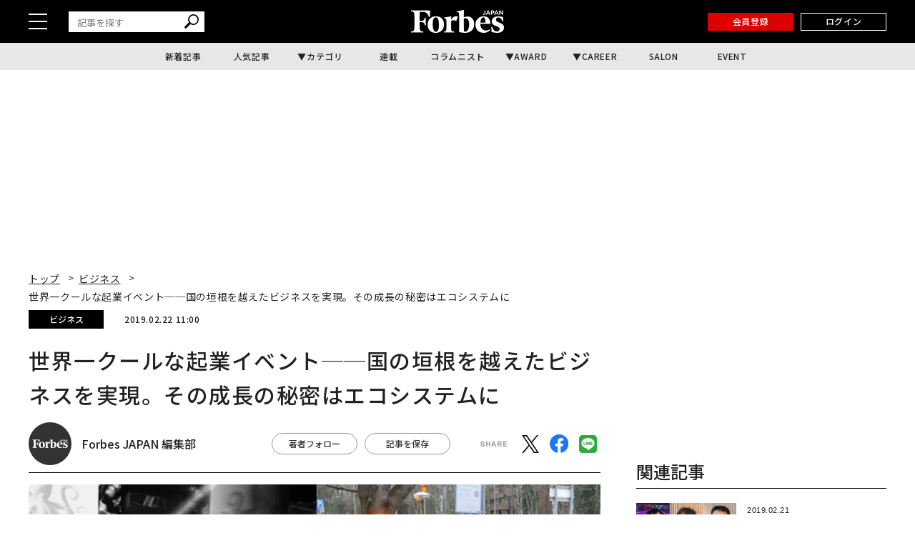

--- FILE ---
content_type: text/html; charset=UTF-8
request_url: https://forbesjapan.com/articles/detail/25612?read_more=1
body_size: 23713
content:
<!DOCTYPE html><html lang=ja><head prefix="og: http://ogp.me/ns# fb: http://ogp.me/ns/fb# website: http://ogp.me/ns/website#"><meta charset=UTF-8> <meta content="width=device-width, initial-scale=1.0" name=viewport><meta content="IE=edge" http-equiv=X-UA-Compatible><meta content=max-image-preview:large name=robots><meta content="telephone=no" name=format-detection><link href=https://static.forbesjapan.com/asset/favicon.ico rel="shortcut icon"><link href=https://forbesjapan.com/articles/detail/25612 rel=canonical><title>世界一クールな起業イベント──国の垣根を越えたビジネスを実現。その成長の秘密はエコシステムに | Forbes JAPAN 公式サイト（フォーブス ジャパン）</title><meta content="世界一クールな起業イベント──国の垣根を越えたビジネスを実現。その成長の秘密はエコシステムに | Forbes JAPAN 公式サイト（フォーブス ジャパン）" property=og:title><meta content=website property=og:type><meta content=https://images.forbesjapan.com/media/article/25612/images/main_image_a7a0657274193efb147899080184a401.jpg property=og:image><meta content="https://forbesjapan.com/articles/detail/25612?read_more=1" property=og:url><meta content="2008年、6人の起業家によって始まったフィンランドのスタートアップイベントSlush（スラッシュ）。起業家と投資家を結ぶ場として誕生した。Slush 2018で注目を集めた3企業とイノベーションを生み出すエコシステムに迫る。AI、SaaS..." property=og:description><meta content=1132003217202372 property=fb:app_id><meta content=summary_large_image name=twitter:card><meta content="2008年、6人の起業家によって始まったフィンランドのスタートアップイベントSlush（スラッシュ）。起業家と投資家を結ぶ場として誕生した。Slush 2018で注目を集めた3企業とイノベーションを生み出すエコシステムに迫る。AI、SaaS..." name=description><link href=/manifest.json rel=manifest><link href=//fonts.googleapis.com rel=dns-prefetch><link href=//fonts.gstatic.com rel=dns-prefetch><link href=//www.googletagmanager.com rel=dns-prefetch><link href=https://static.forbesjapan.com rel=dns-prefetch><link href=https://images.forbesjapan.com rel=dns-prefetch><link crossorigin="" href=//fonts.gstatic.com rel=preconnect><link href=//www.googletagmanager.com rel=preconnect><link as=script href=https://securepubads.g.doubleclick.net/tag/js/gpt.js rel=prefetch><link as=style href=https://static.forbesjapan.com/asset/frontend/dist/style-standard-common.bundle.css rel=prefetch><link as=style href=https://static.forbesjapan.com/asset/frontend/dist/style-standard-desktop.bundle.css rel=prefetch><link as=style href=https://static.forbesjapan.com/asset/frontend/dist/style-standard-smartphone.bundle.css rel=prefetch><link as=script href="https://www.googletagmanager.com/gtag/js?id=UA-23399050-3" rel=prefetch><link as=script href=https://static.forbesjapan.com/asset/frontend/dist/parts-standard.bundle.js rel=prefetch><link href=https://fonts.googleapis.com rel=preconnect><link crossorigin="" href=https://fonts.gstatic.com rel=preconnect><link as=style href="https://fonts.googleapis.com/css?family=Lato:700,900&display=swap" media=print onload="this.media='all'" rel=stylesheet><link as=style href="https://fonts.googleapis.com/css2?family=Roboto+Condensed:wght@400;700&display=swap" media=print onload="this.media='all'" rel=stylesheet><link href="https://fonts.googleapis.com/css2?family=Noto+Sans+JP:wght@100..900&display=swap" rel=stylesheet><link as=style href=https://static.forbesjapan.com/asset/frontend/dist/style-standard-common.bundle.css?20260124073208 rel=stylesheet><link as=style href=https://static.forbesjapan.com/asset/frontend/dist/style-standard-desktop.bundle.css?20260124073208 media="print and (max-width:768px), screen and (min-width:769px)" onload="this.media='screen and (min-width:769px)';" rel=stylesheet><link as=style href=https://static.forbesjapan.com/asset/frontend/dist/style-standard-smartphone.bundle.css?20260124073208 media="print and (min-width:769px), screen and (max-width:768px)" onload="this.media='screen and (max-width:768px)';" rel=stylesheet><script>var tp = window.tp || [];</script><script>(function(w,d,s,l,i){w[l]=w[l]||[];w[l].push({'gtm.start':
new Date().getTime(),event:'gtm.js'});var f=d.getElementsByTagName(s)[0],
j=d.createElement(s),dl=l!='dataLayer'?'&l='+l:'';j.async=true;j.src=
'https://www.googletagmanager.com/gtm.js?id='+i+dl;f.parentNode.insertBefore(j,f);
})(window,document,'script','dataLayer','GTM-K2BZS4J');</script><script async src="https://www.googletagmanager.com/gtag/js?id=UA-23399050-3"></script><script>window.dataLayer = window.dataLayer || [];
  function gtag(){dataLayer.push(arguments);}
  gtag('js', new Date());

  gtag('set', {    'content_group1': '',    'content_group2': 'ビジネス',    'content_group3': 'Forbes JAPAN 編集部',    'content_group4': '本誌記事',    'content_group5': ''});
gtag('config', 'UA-23399050-3');</script><script type=text/javascript>var googletag = googletag || {};
  googletag.cmd = googletag.cmd || [];
  (function() {
    var gads = document.createElement('script');
    gads.async = true;
    gads.type = 'text/javascript';
    var useSSL = 'https:' == document.location.protocol;
    gads.src = (useSSL ? 'https:' : 'http:') +
      '//securepubads.g.doubleclick.net/tag/js/gpt.js';
    var node = document.getElementsByTagName('script')[0];
    node.parentNode.insertBefore(gads, node);
  })();</script><script>googletag.cmd.push(function () {
  googletag.pubads().addEventListener('slotOnload', function (event) {
    window.dispatchEvent(new Event('resize'));
  });
});</script><script type=text/javascript>window.pbjs = window.pbjs || {};
  window.pbjs.que = window.pbjs.que || [];</script><script async src=https://flux-cdn.com/client/linkties/forbes.min.js></script><script type=text/javascript>window.googletag = window.googletag || {};
   window.googletag.cmd = window.googletag.cmd || [];</script><script async src=https://securepubads.g.doubleclick.net/tag/js/gpt.js></script><script type=text/javascript>window.fluxtag = {
        readyBids: {
            prebid: false,
            amazon: false,
            google: false
        },
        failSafeTimeout: 3000,
        isFn: function (object) {
            var _t = 'Function';
            var toString = Object.prototype.toString;
            return toString.call(object) === '[object ' + _t + ']';
        },
        launchAdServer: function () {
            if (!fluxtag.readyBids.prebid || !fluxtag.readyBids.amazon) {
                return;
            }
            fluxtag.requestAdServer();
        },
        requestAdServer: function () {
            if (!fluxtag.readyBids.google) {
                fluxtag.readyBids.google = true;
                googletag.cmd.push(function () {
                    if (!!(pbjs.setTargetingForGPTAsync) && fluxtag.isFn(pbjs.setTargetingForGPTAsync)) {
                        pbjs.que.push(function () {
                            pbjs.setTargetingForGPTAsync();
                        });
                    }
                    googletag.pubads().refresh();
                });
            }
        },
        renderAds: function (lines, failSafeTimeout) {
            googletag.cmd.push(function () {
                var failSafeTimeout = failSafeTimeout || window.fluxtag.failSafeTimeout;
                var bidRequestTimeout = (failSafeTimeout - 500) > 0 ? failSafeTimeout - 500 : failSafeTimeout;
                var refreshLines = [];
                var params = (function () {
                    // GAMを呼び出したかを確認にするフラグ
                    var readyBids = {
                        amazon: false,
                        google: false,
                        prebid: false,
                    };
                    var definedSlots = [];
                    var adsInfo = {
                        gpt: {
                            slots: [],
                            displayDivIds : [],
                        },
                        aps: {
                            slots: [],
                            divIds: [],
                        },
                        pb: {
                            divIds: []
                        }
                    };

                    googletag.pubads().getSlots().forEach(function (slot) {
                        // 既にdefineSlotされていた場合
                        definedSlots[slot.getSlotElementId()] = slot;
                    });

                    lines.forEach(function(line) {
                        var divId = line.divId;
                        
                        adsInfo.pb.divIds.push(divId);

                        refreshLines.push({
                            code: line.gpt.unitCode,
                            id: divId
                        });

                        if (definedSlots[divId]) {
                            adsInfo.gpt.slots.push(definedSlots[divId]);
                        } else {
                            var slot = googletag.defineSlot(line.gpt.unitCode, line.gpt.sizes, divId)
                                .addService(googletag.pubads());
                            
                            if (line.gpt.sizeMapping && line.gpt.sizeMapping.length > 0) {
                                var sizeMapping = googletag.sizeMapping();
                                line.gpt.sizeMapping.forEach(function(size) {
                                    sizeMapping.addSize(size[0], size[1]);
                                });
                                slot.defineSizeMapping(sizeMapping.build());
                            }
                            if (line.gpt.keyValues && line.gpt.keyValues.length > 0) {
                                line.gpt.keyValues.forEach(function(param) {
                                    slot.setTargeting(param.key, param.value);
                                });
                            }
                            adsInfo.gpt.slots.push(slot);
                            adsInfo.gpt.displayDivIds.push(divId);
                        }
                        
                        // TAM並走枠の場合
                        if (!!line.aps) {
                            adsInfo.aps.slots.push({
                                slotID: divId,
                                slotName: line.aps.slotName,
                                sizes: line.aps.sizes
                            });
                            adsInfo.aps.divIds.push(divId);
                        }
                    });
                    // APSの枠がない場合
                    if (adsInfo.aps.slots.length === 0) {
                        readyBids.amazon = true;
                    }
                    // Prebid、APSでオークション後に起動する関数 (GAMコール、広告Display)
                    var adServerSend = function () {
                        if (!readyBids.amazon || !readyBids.prebid) {
                            return;
                        }
                        if (!readyBids.google) {
                            readyBids.google = true;
                            adsInfo.gpt.displayDivIds.forEach(function(divId) {
                                googletag.display(divId);
                            });
                            if (!!(pbjs.setTargetingForGPTAsync) && fluxtag.isFn(pbjs.setTargetingForGPTAsync)) {
                                pbjs.que.push(function () {
                                    pbjs.setTargetingForGPTAsync(adsInfo.pb.divIds);
                                });
                            }
                            if (adsInfo.aps.slots.length > 0 && !!(window.apstag) && fluxtag.isFn(window.apstag.fetchBids)) {
                                window.apstag.setDisplayBids(adsInfo.aps.divIds);
                            }
                            googletag.pubads().refresh(adsInfo.gpt.slots);
                        }
                    };
                    // APSオークション後に起動する関数
                    var apsCallback = function () {
                        readyBids.amazon = true;
                        adServerSend();
                    };
                    // Prebidオークション後に起動する関数
                    var pbCallback = function () {
                        readyBids.prebid = true;
                        adServerSend();
                    };
                    // もしtimeout以内にPrebidが動作できなかった場合、最終的にGAMをコール
                    setTimeout(function () {
                        readyBids.amazon = true;
                        readyBids.prebid = true;
                        adServerSend();
                    }, failSafeTimeout);

                    return {
                        aps: {
                            slots: adsInfo.aps.slots,
                            callback: apsCallback,
                        },
                        prebid: {
                            callback: pbCallback,
                        }
                    };
                })();
                
                if (!!(window.pbFlux) && window.pbFlux.refresh && fluxtag.isFn(window.pbFlux.refresh)) {
                    // Prebid呼び出し
                    pbjs.que.push(function () {
                        window.pbFlux.refresh({
                            lines: refreshLines,
                            callback: params.prebid.callback,
                            timeout: bidRequestTimeout
                        });
                    });
                } else {
                    params.prebid.callback();
                }

                if (params.aps.slots.length > 0 && !!(window.apstag) && fluxtag.isFn(window.apstag.fetchBids)) {
                    // APS呼び出し
                    window.apstag.fetchBids({
                        slots: params.aps.slots,
                        timeout: bidRequestTimeout
                    }, function (bids) {
                        params.aps.callback();
                    });
                } else {
                    params.aps.callback();
                }
            });
        }
    };</script><script type=text/javascript>! function (a9, a, p, s, t, A, g) {
    if (a[a9]) return;

    function q(c, r) {
      a[a9]._Q.push([c, r])
    }
    a[a9] = {
      init: function () {
        q("i", arguments)
      },
      fetchBids: function () {
        q("f", arguments)
      },
      setDisplayBids: function () {},
      targetingKeys: function () {
        return []
      },
      _Q: []
    };
    A = p.createElement(s);
    A.async = !0;
    A.src = t;
    g = p.getElementsByTagName(s)[0];
    g.parentNode.insertBefore(A, g)
  }("apstag", window, document, "script", "//c.amazon-adsystem.com/aax2/apstag.js");
  apstag.init({
    pubID: '3676', //【注意】発行されたpubID
    adServer: 'googletag',
    bidTimeout: 1e3 // 【注意】環境に合わせて数値をご設定してください
  });</script><script type=text/javascript>googletag.cmd.push(function () {
    googletag.pubads().enableSingleRequest();
    googletag.pubads().disableInitialLoad();
    googletag.pubads().setTargeting('env', 'prd');
    googletag.enableServices();
  });</script><link href=https://cdn.webpush.jp/pwa/10001215/552fa254-cc47-4dad-9dd7-a4a11b5efc99/manifest.json rel=manifest><script crossorigin=anonymous src=https://tag.aticdn.net/piano-analytics.js></script><script async src=//widgets.outbrain.com/outbrain.js></script><script data-obct="" type=text/javascript>/** DO NOT MODIFY THIS CODE**/
  !function(_window, _document) {
    var OB_ADV_ID = '0068784908e043017bd4160ea3fee0713f';
    if (_window.obApi) {
      var toArray = function(object) {
        return Object.prototype.toString.call(object) === '[object Array]' ? object : [object];
      };
      _window.obApi.marketerId = toArray(_window.obApi.marketerId).concat(toArray(OB_ADV_ID));
      return;
    }
    var api = _window.obApi = function() {
      api.dispatch ? api.dispatch.apply(api, arguments) : api.queue.push(arguments);
    };
    api.version = '1.1';
    api.loaded = true;
    api.marketerId = OB_ADV_ID;
    api.queue = [];
    var tag = _document.createElement('script');
    tag.async = true;
    tag.src = '//amplify.outbrain.com/cp/obtp.js';
    tag.type = 'text/javascript';
    var script = _document.getElementsByTagName('script')[0];
    script.parentNode.insertBefore(tag, script);
  }(window, document);

  obApi('track', 'PAGE_VIEW');</script><script>// Composer & 計測基本JSタグ（本番用)
// ADブロッカー検出スクリプト
(function(d,c){
d.cookie="__adblocker=; expires=Thu, 01 Jan 1970 00:00:00 GMT; path=/";
var j=function(adblocker){
 var t=new Date;
 t.setTime(t.getTime()+60*5*1E3);
 d.cookie="__adblocker="+(adblocker?"true":"false")+"; expires="+t.toUTCString()+"; path=/";
};
var s=d.createElement(c);
s.async=true;
s.src="//www.npttech.com/advertising.js";
s.onerror=function(){j(true);};
var b=d.getElementsByTagName(c)[0];
b.parentNode.insertBefore(s,b);
})(document,"script");
// Composerスクリプト
(function(src){
var a=document.createElement("script");
a.type="text/javascript";
a.async=true;
a.src=src;
var b=document.getElementsByTagName("script")[0];
b.parentNode.insertBefore(a,b);
})("https://experience-ap.piano.io/xbuilder/experience/load?aid=fnvbQYyypj");</script><script>const SITE_TITLE = 'Forbes JAPAN 公式サイト（フォーブス ジャパン）';
const NS_ARTICLE = 'favoriteArticleList';
const NS_AUTHOR = 'favoriteAuthorList';
const NS_MEMBER = 'membershipInformation';
const NS_ARTICLE_LIST = 'viewedArticleList';
const KEY_MEMBER_KEY = 'memberKey';
const KEY_MEMBER_TOKEN = 'memberToken';
const KEY_MEMBER_TIME = 'memberAccessTime';
const KEY_MEMBER_COMMON_ID = 'memberCommonId';
const DEVICE_BREAK_POINT = 768;
const STATIC_BASE_URL = 'https://static.forbesjapan.com';
const WALL_DELETE_DATE = '1767193200';
const WALL_LIMIT = 20;</script><body><noscript><iframe height=0 src="https://www.googletagmanager.com/ns.html?id=GTM-K2BZS4J" style=display:none;visibility:hidden width=0></iframe></noscript> <header class=header><div class=header__top><div class=header__top-inner><div class=header__hamburger-btn><div class=header__hamburger-bars><span class=header__hamburger-bar></span> <span class=header__hamburger-bar></span><span class=header__hamburger-bar></span></div> </div> <div class="header__search sp-none"><form action=/articles/search method=GET><input id=keyword name=keyword placeholder=記事を探す type=text> <button class=search_button type=submit><img height=20 loading=lazy src=https://static.forbesjapan.com/asset/frontend/img/icon_search.svg width=20> </button></form> </div><div class=header__logo><a href=https://forbesjapan.com><img height=32 loading=lazy src=https://static.forbesjapan.com/asset/frontend/img/logo_main.png width=130></a> </div><div class=header__btns><div class="header__subscription on__login" style="display: none;"><a href=https://bit.ly/4bkPGe9 target=_blank>定期購読</a> </div> <div class="header__mypage on__login" style="display: none;"><a href=/mypage>マイページ</a> </div><div class="header__register no__login" style="display: none;"><a href="/auth/register?r=https%3A%2F%2Fforbesjapan.com%2Farticles%2Fdetail%2F25612%3Fread_more%3D1">会員登録</a> </div><div class="header__login no__login" style="display: none;"><a href="/auth/login?r=https%3A%2F%2Fforbesjapan.com%2Farticles%2Fdetail%2F25612%3Fread_more%3D1">ログイン</a> </div><div class="header__search-btn-form pc-none"><form action=/articles/search method=GET><input id=keyword name=keyword placeholder=記事を探す type=text> <button class=search_button type=submit><img height=20 loading=lazy src=https://static.forbesjapan.com/asset/frontend/img/icon_search.svg width=20></button></form> </div></div></div> </div> <div class=header__bottom><div class=gnav><ul class=gnav__list><li class=gnav__list-item><a href=/articles/latest>新着記事</a> <li class=gnav__list-item><a href=/articles/ranking>人気記事</a> <li class="gnav__list-item has-child"><a href=#>カテゴリ</a> <div class="gnav-child gnav-child_cate"><ul class=gnav-child__list><li class=gnav-child__list-item><a href=/category/business> ビジネス </a> <li class=gnav-child__list-item><a href=/category/startups> スタートアップ </a> <li class=gnav-child__list-item><a href=/category/technology> テクノロジー </a> <li class=gnav-child__list-item><a href=/category/science> サイエンス </a> <li class=gnav-child__list-item><a href=/category/economics> 経済・社会 </a> <li class=gnav-child__list-item><a href=/category/investing> マネー </a> <li class=gnav-child__list-item><a href=/category/career> キャリア・教育 </a> <li class=gnav-child__list-item><a href=/category/entertainment> エンタメ・スポーツ </a> <li class=gnav-child__list-item><a href=/category/art> アート・カルチャー </a> <li class=gnav-child__list-item><a href=/category/lifestyle> ライフスタイル </a> <li class=gnav-child__list-item><a href=/category/forbesglobal> Forbes Global </a> </ul> </div><li class=gnav__list-item><a href=/series>連載</a> <li class=gnav__list-item><a href=/author/columnists>コラムニスト</a> <li class="gnav__list-item has-child"><a href=#>AWARD</a> <div class="gnav-child gnav-child_award"><ul class=gnav-child__list><li class=gnav-child__list-item><a href=/30under30><p class=menu-img><img alt=award-alt-1 height=44 loading=lazy src="https://static.forbesjapan.com/asset/frontend/img/logo_menu_30.png?w=39" width=43> </p> <span class=menu-txt> 30 UNDER 30 </span></a> <li class=gnav-child__list-item><a href=https://forbesjapan.com/feat/womenaward2024/><p class=menu-img><img alt=award-alt-2 height=50 loading=lazy src="https://static.forbesjapan.com/asset/frontend/img/logo_menu_woman.png?w=39" width=39> </p> <span class=menu-txt> WOMAN AWARD </span></a> <li class=gnav-child__list-item><a href=/small_giants><p class=menu-img><img alt=award-alt-3 height=39 loading=lazy src="https://static.forbesjapan.com/asset/frontend/img/logo_menu_giants.png?w=39" width=30> </p> <span class=menu-txt> SMALL GIANTS AWARD </span></a> <li class=gnav-child__list-item><a href=https://forbesjapan.com/feat/rising_star/><p class=menu-img><img alt=award-alt-4 height=51 loading=lazy src="https://static.forbesjapan.com/asset/frontend/img/logo_menu_rising.png?w=39" width=49> </p> <span class=menu-txt> RISING STAR </span></a> </ul> </div><li class="gnav__list-item has-child"><a href=https://career.forbesjapan.com/>CAREER</a> <div class="gnav-child gnav-child_career"><div class=gnav-child__img><a href=https://career.forbesjapan.com/ rel=noreferrer target=_blank><img alt="" height=73 loading=lazy src="https://static.forbesjapan.com/asset/frontend/img/banner_menu.png?w=830" width=830></a></div> <ul class=gnav-child__list><li class=gnav-child__list-item><a href=/articles/detail/85870><p class=img><img alt="" loading=lazy src="https://images.forbesjapan.com/media/article/85870/images/list_image_cc3630ca13f2d1b6963aedacf82fde30ce7d2875.jpeg?w=363"> <p class=txt> 世界ブランドを日本の地でカタチにする──ローカルアーキテクトが紡ぐ、情緒的経営価値 </p></a> <li class=gnav-child__list-item><a href=/articles/detail/84572><p class=img><img alt="" loading=lazy src="https://images.forbesjapan.com/media/article/84572/images/main_image_37ff49791eb0cec4668567245db9b5537e62e817.jpg?w=363"> <p class=txt> 世界を舞台に、顧客の喜びを生む──フェアコンサルティングが描く「海外×キャリア」の新しいかたち </p></a> <li class=gnav-child__list-item><a href=/articles/detail/82089><p class=img><img alt="" loading=lazy src="https://images.forbesjapan.com/media/article/82089/images/list_image_753e86616748a75bf556d2021d4e8d6891615a19.jpg?w=363"> <p class=txt> 国内最大級の動物病院グループが誕生──M&amp;Aが拓いた持続可能な仕組みとは </p></a> <li class=gnav-child__list-item><a href=/articles/detail/81482><p class=img><img alt="" loading=lazy src="https://images.forbesjapan.com/media/article/81482/images/list_image_6abeee92bcb6347a21954befa98798391de2c833.jpg?w=363"> <p class=txt> 利益逆算で挑戦を続ける──価値と未来を切り拓くエレビスタの組織力 </p></a> </ul></div><li class=gnav__list-item><a href=https://forbesjapansalon.com/ target=_blank>SALON</a> <li class=gnav__list-item><a href=/event>EVENT</a> </ul> </div> </div></header><script type=application/ld+json>{
    "@context": "https://schema.org",
    "@type": "SiteNavigationElement",
    "hasPart": [
                        {
            "@type": "CollectionPage",
            "name": "新着記事",
            "url": "https://forbesjapan.com/articles/latest"
        },
                    {
            "@type": "CollectionPage",
            "name": "人気記事",
            "url": "https://forbesjapan.com/articles/ranking"
        },
                            {
            "@type": "CollectionPage",
            "name": "連載",
            "url": "https://forbesjapan.com/series"
        },
                    {
            "@type": "CollectionPage",
            "name": "コラムニスト",
            "url": "https://forbesjapan.com/author/columnists"
        },
                                    {
            "@type": "CollectionPage",
            "name": "SALON",
            "url": "https://forbesjapansalon.com/"
        },
                    {
            "@type": "CollectionPage",
            "name": "EVENT",
            "url": "https://forbesjapan.com/event"
        },
                {
            "@type": "CollectionPage",
            "name": "ビジネス",
            "url": "https://forbesjapan.com/category/business"
        },            {
            "@type": "CollectionPage",
            "name": "スタートアップ",
            "url": "https://forbesjapan.com/category/startups"
        },            {
            "@type": "CollectionPage",
            "name": "テクノロジー",
            "url": "https://forbesjapan.com/category/technology"
        },            {
            "@type": "CollectionPage",
            "name": "サイエンス",
            "url": "https://forbesjapan.com/category/science"
        },            {
            "@type": "CollectionPage",
            "name": "経済・社会",
            "url": "https://forbesjapan.com/category/economics"
        },            {
            "@type": "CollectionPage",
            "name": "マネー",
            "url": "https://forbesjapan.com/category/investing"
        },            {
            "@type": "CollectionPage",
            "name": "キャリア・教育",
            "url": "https://forbesjapan.com/category/career"
        },            {
            "@type": "CollectionPage",
            "name": "エンタメ・スポーツ",
            "url": "https://forbesjapan.com/category/entertainment"
        },            {
            "@type": "CollectionPage",
            "name": "アート・カルチャー",
            "url": "https://forbesjapan.com/category/art"
        },            {
            "@type": "CollectionPage",
            "name": "ライフスタイル",
            "url": "https://forbesjapan.com/category/lifestyle"
        },            {
            "@type": "CollectionPage",
            "name": "Forbes Global",
            "url": "https://forbesjapan.com/category/forbesglobal"
        }        ]
}</script><header class="header header_fixed"><div class=header__top><div class=header__top-inner><div class=header__hamburger-btn><div class=header__hamburger-bars><span class=header__hamburger-bar></span> <span class=header__hamburger-bar></span><span class=header__hamburger-bar></span></div> </div> <div class="header__search sp-none"><form action=/articles/search method=GET><input id=keyword name=keyword placeholder=記事を探す type=text> <button class=search_button type=submit><img height=20 loading=lazy src=https://static.forbesjapan.com/asset/frontend/img/icon_search.svg width=20></button></form> </div><div class=header__logo><a href=https://forbesjapan.com><img height=32 loading=lazy src=https://static.forbesjapan.com/asset/frontend/img/logo_main.png width=130></a> </div><div class=header__btns><div class="header__subscription on__login" style="display: none;"><a href=https://bit.ly/4bkPGe9 target=_blank>定期購読</a> </div> <div class="header__mypage on__login" style="display: none;"><a href=/mypage>マイページ</a> </div><div class="header__register no__login" style="display: none;"><a href="/auth/register?r=https%3A%2F%2Fforbesjapan.com%2Farticles%2Fdetail%2F25612%3Fread_more%3D1">会員登録</a> </div><div class="header__login no__login" style="display: none;"><a href="/auth/login?r=https%3A%2F%2Fforbesjapan.com%2Farticles%2Fdetail%2F25612%3Fread_more%3D1">ログイン</a> </div></div></div> </div> <div class=header__bottom><div class=gnav><ul class=gnav__list><li class=gnav__list-item><a href=/articles/latest>新着記事</a> <li class=gnav__list-item><a href=/articles/ranking>人気記事</a> <li class="gnav__list-item has-child"><a href=#>カテゴリ</a> <div class="gnav-child gnav-child_cate"><ul class=gnav-child__list><li class=gnav-child__list-item><a href=/category/business> ビジネス </a> <li class=gnav-child__list-item><a href=/category/startups> スタートアップ </a> <li class=gnav-child__list-item><a href=/category/technology> テクノロジー </a> <li class=gnav-child__list-item><a href=/category/science> サイエンス </a> <li class=gnav-child__list-item><a href=/category/economics> 経済・社会 </a> <li class=gnav-child__list-item><a href=/category/investing> マネー </a> <li class=gnav-child__list-item><a href=/category/career> キャリア・教育 </a> <li class=gnav-child__list-item><a href=/category/entertainment> エンタメ・スポーツ </a> <li class=gnav-child__list-item><a href=/category/art> アート・カルチャー </a> <li class=gnav-child__list-item><a href=/category/lifestyle> ライフスタイル </a> <li class=gnav-child__list-item><a href=/category/forbesglobal> Forbes Global </a> </ul> </div><li class=gnav__list-item><a href=/series>連載</a> <li class=gnav__list-item><a href=/author/columnists>コラムニスト</a> <li class="gnav__list-item has-child"><a href=#>AWARD</a> <div class="gnav-child gnav-child_award"><ul class=gnav-child__list><li class=gnav-child__list-item><a href=/30under30><p class=menu-img><img alt=award-alt-1 height=44 loading=lazy src="https://static.forbesjapan.com/asset/frontend/img/logo_menu_30.png?w=60" width=43> </p> <span class=menu-txt> 30 UNDER 30 </span></a> <li class=gnav-child__list-item><a href=https://forbesjapan.com/feat/womenaward2024/><p class=menu-img><img alt=award-alt-2 height=50 loading=lazy src="https://static.forbesjapan.com/asset/frontend/img/logo_menu_woman.png?w=60" width=39> </p> <span class=menu-txt> WOMAN AWARD </span></a> <li class=gnav-child__list-item><a href=/small_giants><p class=menu-img><img alt=award-alt-3 height=39 loading=lazy src="https://static.forbesjapan.com/asset/frontend/img/logo_menu_giants.png?w=60" width=30> </p> <span class=menu-txt> SMALL GIANTS AWARD </span></a> <li class=gnav-child__list-item><a href=https://forbesjapan.com/feat/rising_star/><p class=menu-img><img alt=award-alt-4 height=51 loading=lazy src="https://static.forbesjapan.com/asset/frontend/img/logo_menu_rising.png?w=60" width=49> </p> <span class=menu-txt> RISING STAR </span></a> </ul> </div><li class="gnav__list-item has-child"><a href=https://career.forbesjapan.com/>CAREER</a> <div class="gnav-child gnav-child_career"><div class=gnav-child__img><a href=https://career.forbesjapan.com/ rel=noreferrer target=_blank><img alt="" height=73 loading=lazy src="https://static.forbesjapan.com/asset/frontend/img/banner_menu.png?w=830" width=830></a></div> <ul class=gnav-child__list><li class=gnav-child__list-item><a href=/articles/detail/85870><p class=img><img alt="" loading=lazy src="https://images.forbesjapan.com/media/article/85870/images/list_image_cc3630ca13f2d1b6963aedacf82fde30ce7d2875.jpeg?w=200"> <p class=txt> 世界ブランドを日本の地でカタチにする──ローカルアーキテクトが紡ぐ、情緒的経営価値 </p></a> <li class=gnav-child__list-item><a href=/articles/detail/84572><p class=img><img alt="" loading=lazy src="https://images.forbesjapan.com/media/article/84572/images/main_image_37ff49791eb0cec4668567245db9b5537e62e817.jpg?w=200"> <p class=txt> 世界を舞台に、顧客の喜びを生む──フェアコンサルティングが描く「海外×キャリア」の新しいかたち </p></a> <li class=gnav-child__list-item><a href=/articles/detail/82089><p class=img><img alt="" loading=lazy src="https://images.forbesjapan.com/media/article/82089/images/list_image_753e86616748a75bf556d2021d4e8d6891615a19.jpg?w=200"> <p class=txt> 国内最大級の動物病院グループが誕生──M&amp;Aが拓いた持続可能な仕組みとは </p></a> <li class=gnav-child__list-item><a href=/articles/detail/81482><p class=img><img alt="" loading=lazy src="https://images.forbesjapan.com/media/article/81482/images/list_image_6abeee92bcb6347a21954befa98798391de2c833.jpg?w=200"> <p class=txt> 利益逆算で挑戦を続ける──価値と未来を切り拓くエレビスタの組織力 </p></a> </ul></div><li class=gnav__list-item><a href=https://forbesjapansalon.com/>SALON</a> <li class=gnav__list-item><a href=/event>EVENT</a> </ul> </div> </div></header><div class=side-nav><div class=side-nav__inner><div class="header__search pc-none"><form action=/articles/search method=GET><input id=keyword name=keyword placeholder=記事を探す type=text> <button class=search_button type=submit><img height=20 loading=lazy src=https://static.forbesjapan.com/asset/frontend/img/icon_search.svg width=20> </button></form> </div> <div class=side-nav-menu><div class=side-nav-menu__inner><ul class=side-nav-menu-list><li class=side-nav-menu-list__item><a href=/category/business>ビジネス</a> <div class=side-nav-menu-list-sublist-wrap><ul class=side-nav-menu-list-sublist><li class=side-nav-menu-list-sublist__item><a href=/category/business_ceos>CEOs</a> <li class=side-nav-menu-list-sublist__item><a href=/category/business_management>経営・戦略</a> <li class=side-nav-menu-list-sublist__item><a href=/category/business_marketing>マーケティング</a> <li class=side-nav-menu-list-sublist__item><a href=/category/business_startup>新規事業</a> <li class=side-nav-menu-list-sublist__item><a href=/category/business_succession>事業継承</a> <li class=side-nav-menu-list-sublist__item><a href=/category/business_sustainability>サステナビリティ</a> </ul> </div> <li class=side-nav-menu-list__item><a href=/category/startups>スタートアップ</a> <div class=side-nav-menu-list-sublist-wrap><ul class=side-nav-menu-list-sublist><li class=side-nav-menu-list-sublist__item><a href=/category/startups_entrepreneur>起業家</a> <li class=side-nav-menu-list-sublist__item><a href=/category/startups_domestic>国内</a> <li class=side-nav-menu-list-sublist__item><a href=/category/startups_overseas>海外</a> <li class=side-nav-menu-list-sublist__item><a href=/category/startups_vc>VC</a> <li class=side-nav-menu-list-sublist__item><a href=/category/startups_ecosystem>エコシステム</a> </ul> </div><li class=side-nav-menu-list__item><a href=/category/technology>テクノロジー</a> <div class=side-nav-menu-list-sublist-wrap><ul class=side-nav-menu-list-sublist><li class=side-nav-menu-list-sublist__item><a href=/category/technology_blockchain>ブロックチェーン</a> <li class=side-nav-menu-list-sublist__item><a href=/category/technology_ai>AI</a> <li class=side-nav-menu-list-sublist__item><a href=/category/technology_mobility>モビリティ</a> <li class=side-nav-menu-list-sublist__item><a href=/category/technology_product>製品</a> <li class=side-nav-menu-list-sublist__item><a href=/category/technology_service>サービス</a> </ul> </div><li class=side-nav-menu-list__item><a href=/category/science>サイエンス</a> <div class=side-nav-menu-list-sublist-wrap><ul class=side-nav-menu-list-sublist><li class=side-nav-menu-list-sublist__item><a href=/category/science_space>宇宙</a> <li class=side-nav-menu-list-sublist__item><a href=/category/science_healthcare>ヘルスケア</a> <li class=side-nav-menu-list-sublist__item><a href=/category/science_bio>バイオ</a> <li class=side-nav-menu-list-sublist__item><a href=/category/science_environment>気候・環境</a> </ul> </div><li class=side-nav-menu-list__item><a href=/category/economics>経済・社会</a> <div class=side-nav-menu-list-sublist-wrap><ul class=side-nav-menu-list-sublist><li class=side-nav-menu-list-sublist__item><a href=/category/economics_politics>政治</a> <li class=side-nav-menu-list-sublist__item><a href=/category/economics_economy>経済</a> <li class=side-nav-menu-list-sublist__item><a href=/category/economics_domestic>国内</a> <li class=side-nav-menu-list-sublist__item><a href=/category/economics_north-america>北米</a> <li class=side-nav-menu-list-sublist__item><a href=/category/economics_asia>アジア</a> <li class=side-nav-menu-list-sublist__item><a href=/category/economics_europe>欧州</a> <li class=side-nav-menu-list-sublist__item><a href=/category/economics_other>その他</a> </ul> </div><li class=side-nav-menu-list__item><a href=/category/investing>マネー</a> <div class=side-nav-menu-list-sublist-wrap><ul class=side-nav-menu-list-sublist><li class=side-nav-menu-list-sublist__item><a href=/category/investing_market>マーケット</a> <li class=side-nav-menu-list-sublist__item><a href=/category/investing_crypto-assets>暗号資産</a> <li class=side-nav-menu-list-sublist__item><a href=/category/investing_asset-management>資産運用</a> <li class=side-nav-menu-list-sublist__item><a href=/category/investing_insurance>保険</a> <li class=side-nav-menu-list-sublist__item><a href=/category/investing_richlist>リッチリスト</a> </ul> </div><li class=side-nav-menu-list__item><a href=/category/career>キャリア・教育</a> <div class=side-nav-menu-list-sublist-wrap><ul class=side-nav-menu-list-sublist><li class=side-nav-menu-list-sublist__item><a href=/category/career_career-plan>キャリア</a> <li class=side-nav-menu-list-sublist__item><a href=/category/career_leadership>リーダーシップ</a> <li class=side-nav-menu-list-sublist__item><a href=/category/career_working-style>働き方</a> <li class=side-nav-menu-list-sublist__item><a href=/category/career_education>教育</a> <li class=side-nav-menu-list-sublist__item><a href=/category/career_diversity-Inclusion>D&I</a> </ul> </div><li class=side-nav-menu-list__item><a href=/category/entertainment>エンタメ・スポーツ</a> <div class=side-nav-menu-list-sublist-wrap><ul class=side-nav-menu-list-sublist><li class=side-nav-menu-list-sublist__item><a href=/category/entertainment_music>音楽</a> <li class=side-nav-menu-list-sublist__item><a href=/category/entertainment_movie>映画</a> <li class=side-nav-menu-list-sublist__item><a href=/category/entertainment_sports>スポーツ</a> </ul> </div><li class=side-nav-menu-list__item><a href=/category/art>アート・カルチャー</a> <div class=side-nav-menu-list-sublist-wrap><ul class=side-nav-menu-list-sublist><li class=side-nav-menu-list-sublist__item><a href=/category/art_aesthetic>アート</a> <li class=side-nav-menu-list-sublist__item><a href=/category/art_culture>カルチャー</a> <li class=side-nav-menu-list-sublist__item><a href=/category/art_books>ブック</a> </ul> </div><li class=side-nav-menu-list__item><a href=/category/lifestyle>ライフスタイル</a> <div class=side-nav-menu-list-sublist-wrap><ul class=side-nav-menu-list-sublist><li class=side-nav-menu-list-sublist__item><a href=/category/lifestyle_living>暮らし</a> <li class=side-nav-menu-list-sublist__item><a href=/category/lifestyle_health>健康</a> <li class=side-nav-menu-list-sublist__item><a href=/category/lifestyle_travel>旅</a> <li class=side-nav-menu-list-sublist__item><a href=/category/lifestyle_fashion>ファッション</a> <li class=side-nav-menu-list-sublist__item><a href=/category/lifestyle_gourmet>食＆酒</a> <li class=side-nav-menu-list-sublist__item><a href=/category/lifestyle_cars>車</a> <li class=side-nav-menu-list-sublist__item><a href=/category/lifestyle_watches>時計</a> </ul> </div><li class=side-nav-menu-list__item><a href=/category/forbesglobal>Forbes Global</a> <div class=side-nav-menu-list-sublist-wrap><ul class=side-nav-menu-list-sublist><li class=side-nav-menu-list-sublist__item><a href=/category/forbesglobal_france>France</a> <li class=side-nav-menu-list-sublist__item><a href=/category/forbesglobal_Italia>Italia</a> <li class=side-nav-menu-list-sublist__item><a href=/category/forbesglobal_India>India</a> </ul> </div></ul> </div> </div><div class=side-nav-submenu><div class=side-nav-submenu__inner><ul class=side-nav-submenu-list><li class=side-nav-submenu-list__item><a href=/30under30>30 UNDER 30</a> <li class=side-nav-submenu-list__item><a href=/small_giants>SMALL GIANTS</a><li class=side-nav-submenu-list__item><a href=https://forbesjapan.com/feat/rising_star/>RISING STAR</a><li class=side-nav-submenu-list__item><a href=https://forbesjapan.com/feat/womenaward2024/>WOMEN</a> <li class=side-nav-submenu-list__item><a href=/series>連載</a><li class=side-nav-submenu-list__item><a href=/category/brandvoice>BRAND VOICE・Paid Program</a> <li class="side-nav-submenu-list__career side-nav-submenu-list__item"><a href=https://career.forbesjapan.com/ target=_blank>Forbes JAPAN CAREER・Paid Program</a><li class=side-nav-submenu-list__item><a href=https://forbesjapansalon.com/ target=_blank>SALON</a><li class="side-nav-submenu-list__item side-nav-submenu-list__item_last"><a href=/magazine/list/forbesjapan>最新号のご紹介</a> </ul> <ul class="side-nav-submenu-sns sp-none"><li class=side-nav-submenu-sns__item><a href=https://www.facebook.com/forbesjapan rel="noopener noreferrer" target=_blank><img alt=facebook height=26 loading=lazy src=https://static.forbesjapan.com/asset/frontend/img/icon_facebook.png width=26></a> <li class=side-nav-submenu-sns__item><a href=https://twitter.com/forbesjapan rel="noopener noreferrer" target=_blank><img alt=Xのリンクアイコン height="" loading=lazy src=https://static.forbesjapan.com/asset/frontend/img/icon_twitter-x_white.png width=24></a> <li class=side-nav-submenu-sns__item><a href=https://www.instagram.com/forbesjapan/ rel="noopener noreferrer" target=_blank><img alt=Instagram height=25 loading=lazy src=https://static.forbesjapan.com/asset/frontend/img/icon_instagram.png width=25></a> <li class=side-nav-submenu-sns__item><a href=https://line.me/R/ti/p/%40oa-forbesjapan rel="noopener noreferrer" target=_blank><img alt=LINE height=25 loading=lazy src=https://static.forbesjapan.com/asset/frontend/img/icon_line.png width=25></a> <li class=side-nav-submenu-sns__item><a href=https://www.youtube.com/channel/UCNqh_t77RbTQiWFjY_cwm_g rel="noopener noreferrer" target=_blank><img alt=YouTube height=22 loading=lazy src=https://static.forbesjapan.com/asset/frontend/img/icon_youtube.png width=31></a> </ul></div> </div><div class="pc-none side-nav-footer"><div class=side-nav-footer__inner><div class=side-nav-footer-logo><a href=https://forbesjapan.com><img alt=forbes loading=lazy src=https://static.forbesjapan.com/asset/frontend/img/logo_footer.png></a> </div> <div class=side-nav-footer-sns><ul class=side-nav-footer-sns__list><li class=side-nav-footer-sns__item><a href=https://www.facebook.com/forbesjapan rel="noopener noreferrer" target=_blank><img alt=facebook height=29 loading=lazy src=https://static.forbesjapan.com/asset/frontend/img/icon_facebook.png width=29></a> <li class=side-nav-footer-sns__item><a href=https://twitter.com/forbesjapan rel="noopener noreferrer" target=_blank><img alt=Xのリンクアイコン height="" loading=lazy src=https://static.forbesjapan.com/asset/frontend/img/icon_twitter-x_white.png width=24></a> <li class=side-nav-footer-sns__item><a href=https://www.instagram.com/forbesjapan/ rel="noopener noreferrer" target=_blank><img alt=Instagram height=28 loading=lazy src=https://static.forbesjapan.com/asset/frontend/img/icon_instagram.png width=28></a> <li class=side-nav-footer-sns__item><a href=https://line.me/R/ti/p/%40oa-forbesjapan rel="noopener noreferrer" target=_blank><img alt=LINE height=28 loading=lazy src=https://static.forbesjapan.com/asset/frontend/img/icon_line.png width=28></a> <li class=side-nav-footer-sns__item><a href=https://www.youtube.com/channel/UCNqh_t77RbTQiWFjY_cwm_g rel="noopener noreferrer" target=_blank><img alt=YouTube height=24 loading=lazy src=https://static.forbesjapan.com/asset/frontend/img/icon_youtube.png width=34></a> </ul> </div><div class=side-nav-footer-link><ul class=side-nav-footer-link__list><li class=side-nav-footer-link__item><a href=/news/list>お知らせ</a> <li class=side-nav-footer-link__item><a href=https://linkties.com/company/ rel=noreferrer target=_blank>会社概要</a> <li class=side-nav-footer-link__item><a href=https://forbesjapan.com/feat/ceo_conference/>イベント</a> <li class=side-nav-footer-link__item><a href=https://forbesjapan.com/feat/advertising/>広告掲載</a> <li class=side-nav-footer-link__item><a href=https://linkties.com/careers/ rel=noreferrer target=_blank>採用情報</a> <li class=side-nav-footer-link__item><a href=/page/privacy>個人情報保護方針</a> <li class=side-nav-footer-link__item><a href=https://linkties-holdings.com/contact/ rel=noreferrer target=_blank>お問い合わせ</a> </ul> </div><div class=side-nav-footer-copyright><p class=side-nav-footer-copyright__txt>(c) linkties Co., Ltd. Under license from Forbes.com LLC&trade; All rights reserved. </div></div> </div></div> </div><script defer src=/asset/frontend/js/set-ga-param-header.js></script><div class=ias-container id=ias-container><div class=ias-item id=articleContainer-25612><div class="ad-gate ad-gate-pc sp-none"><div class="ad-gate-pc__center ad-pc adFrame1301"><div id=dipalyId-6974f9dfb7d57 style="min-height: 250px; text-align: center;"><script>if (window.innerWidth > 768) {
(function() {
    var lines = [
        {
            divId: 'dipalyId-6974f9dfb7d57',
            gpt: {
                unitCode: '/122817434/HP_970x250_1st',
                sizes: [
                    [1230,250],[970, 250], [728, 90], [1, 1]
                ]
            }
        }
    ];
    window.fluxtag.renderAds(lines, window.fluxtag.failSafeTimeout);
})();
}</script> </div></div> </div> <div class="ad-head ad-sp ad25612 adFrame2304"><div id=dipalyId-6974f9dfb842a style="min-height: 180px; text-align: center;"><script>if (window.innerWidth <= 768) {
(function() {
    var lines = [
        {
            divId: 'dipalyId-6974f9dfb842a',
            gpt: {
                unitCode: '/122817434/Forbes_SP_320x180',
                sizes: [
                    [300, 250], [336, 280], [320, 180], [1, 1]
                ]
            }
        }
    ];
    window.fluxtag.renderAds(lines, window.fluxtag.failSafeTimeout);
})();
}</script> </div> <!--
<style>
body .ad-head {
margin-top: 0 !important;
}
</style>
<div id="dipalyId-6974f9dfb842a" class="ad-head-gate">
	<script>if (window.innerWidth <= 768) {
		googletag.cmd.push(function() {
			var slot = googletag.defineSlot('/122817434/Forbes_SP_320x180', [ [300, 250], [300, 300], [336, 280], [320, 180], [1, 1]], 'dipalyId-6974f9dfb842a').addService(googletag.pubads());
			googletag.pubads().enableSingleRequest();
			googletag.pubads().disableInitialLoad();
			googletag.enableServices();
			googletag.display('dipalyId-6974f9dfb842a');
			googletag.pubads().refresh([slot]);
		});
	}</script>
</div> --></div><div class=cont><div class=cont-left><div class=breadcrumb><ol class=breadcrumb__list><li class=breadcrumb__item><a href=/>トップ</a><li class=breadcrumb__item><a href=/category/business>ビジネス</a><li class=breadcrumb__item><span>世界一クールな起業イベント──国の垣根を越えたビジネスを実現。その成長の秘密はエコシステムに</span></ol></div><script type=application/ld+json>{"@context": "http://schema.org","@type": "BreadcrumbList","itemListElement": [{
  "@type": "ListItem",
  "position": 1,
  "item": {
    "@id": "https://forbesjapan.com/",
    "name": "トップ"
  }
},{
  "@type": "ListItem",
  "position": 2,
  "item": {
    "@id": "https://forbesjapan.com/category/business",
    "name": "ビジネス"
  }
},{
  "@type": "ListItem",
  "position": 3,
  "item": {
    "@id": "https://forbesjapan.com/articles/detail/25612?read_more=1",
    "name": "世界一クールな起業イベント──国の垣根を越えたビジネスを実現。その成長の秘密はエコシステムに"
  }
}]}</script> <section class=article-detail><div class=article-detail-head><div class=meta><p class="cate sp-none"><a href=/category/business> ビジネス </a> <p class=date>2019.02.22 11:00</div> <h1 class=article-tit>世界一クールな起業イベント──国の垣根を越えたビジネスを実現。その成長の秘密はエコシステムに</h1><div class=article-detail-head__bottom><div class=author><div class="author__img sp-none"><a href=/author/detail/1><img alt="" loading=lazy src="https://images.forbesjapan.com/media/author/1/images/a2a64099489c3064a307a75730df7c42f3464288.jpeg?w=120"> </a> </div> <div class="author__img pc-none"><a href=/author/detail/1><img alt="" loading=lazy src="https://images.forbesjapan.com/media/author/1/images/a2a64099489c3064a307a75730df7c42f3464288.jpeg?w=120"> </a> </div><div class=author__txt><p class=name><a href=/author/detail/1> Forbes JAPAN 編集部 </a> </div></div> <div class="follow-btns sp-none"><p class=follow-btns__btn><span class=js-favorite-author data-article_id=25612 data-author_id=1>著者フォロー</span> <p class=follow-btns__btn id=saveArticle_25612><span class=js-favorite-article data-article_id=25612>記事を保存</span> </div><div class="follow-btns pc-none"><p class=follow-btns__btn><span class=js-favorite-author data-article_id=25612 data-author_id=1>著者フォロー</span> <p class=follow-btns__btn id=saveArticle_25612><span class=js-favorite-article data-article_id=25612>記事を保存</span> </div><div class="sns-icons sp-none"><div class=sns-icons__tit><img alt="" height=8 loading=lazy src=https://static.forbesjapan.com/asset/frontend/img/logo_share.png width=38> </div> <ul class=sns-icons__list><li class=sns-icons__item><a href="http://twitter.com/share?text=%E4%B8%96%E7%95%8C%E4%B8%80%E3%82%AF%E3%83%BC%E3%83%AB%E3%81%AA%E8%B5%B7%E6%A5%AD%E3%82%A4%E3%83%99%E3%83%B3%E3%83%88%E2%94%80%E2%94%80%E5%9B%BD%E3%81%AE%E5%9E%A3%E6%A0%B9%E3%82%92%E8%B6%8A%E3%81%88%E3%81%9F%E3%83%93%E3%82%B8%E3%83%8D%E3%82%B9%E3%82%92%E5%AE%9F%E7%8F%BE%E3%80%82%E3%81%9D%E3%81%AE%E6%88%90%E9%95%B7%E3%81%AE%E7%A7%98%E5%AF%86%E3%81%AF%E3%82%A8%E3%82%B3%E3%82%B7%E3%82%B9%E3%83%86%E3%83%A0%E3%81%AB+%7C+Forbes+JAPAN+%E5%85%AC%E5%BC%8F%E3%82%B5%E3%82%A4%E3%83%88%EF%BC%88%E3%83%95%E3%82%A9%E3%83%BC%E3%83%96%E3%82%B9+%E3%82%B8%E3%83%A3%E3%83%91%E3%83%B3%EF%BC%89&url=https://forbesjapan.com/articles/detail/25612" id=twitter rel="noopener noreferrer" target=_blank><img alt=Xのリンクアイコン height="" loading=lazy src="https://static.forbesjapan.com/asset/frontend/img/icon_twitter-x.png?w=30" width=24> </a> <li class=sns-icons__item><a href="https://www.facebook.com/share.php?u=https://forbesjapan.com/articles/detail/25612" id=facebook rel="noopener noreferrer" target=_blank><img alt=facebook height=26 loading=lazy src="https://static.forbesjapan.com/asset/frontend/img/icon_facebook.png?w=30" width=26> </a> <li class=sns-icons__item><a href=http://line.me/R/msg/text/?%E4%B8%96%E7%95%8C%E4%B8%80%E3%82%AF%E3%83%BC%E3%83%AB%E3%81%AA%E8%B5%B7%E6%A5%AD%E3%82%A4%E3%83%99%E3%83%B3%E3%83%88%E2%94%80%E2%94%80%E5%9B%BD%E3%81%AE%E5%9E%A3%E6%A0%B9%E3%82%92%E8%B6%8A%E3%81%88%E3%81%9F%E3%83%93%E3%82%B8%E3%83%8D%E3%82%B9%E3%82%92%E5%AE%9F%E7%8F%BE%E3%80%82%E3%81%9D%E3%81%AE%E6%88%90%E9%95%B7%E3%81%AE%E7%A7%98%E5%AF%86%E3%81%AF%E3%82%A8%E3%82%B3%E3%82%B7%E3%82%B9%E3%83%86%E3%83%A0%E3%81%AB+%7C+Forbes+JAPAN+%E5%85%AC%E5%BC%8F%E3%82%B5%E3%82%A4%E3%83%88%EF%BC%88%E3%83%95%E3%82%A9%E3%83%BC%E3%83%96%E3%82%B9+%E3%82%B8%E3%83%A3%E3%83%91%E3%83%B3%EF%BC%89%0D%0Ahttps://forbesjapan.com/articles/detail/25612 id=line rel="noopener noreferrer" target=_blank><img alt=LINE height=25 loading=lazy src="https://static.forbesjapan.com/asset/frontend/img/icon_line.png?w=30" width=25> </a> </ul></div><div class="pc-none sns-icons"><div class=sns-icons__tit><img alt="" height=8 loading=lazy src=https://static.forbesjapan.com/asset/frontend/img/logo_share.png width=38> </div> <ul class=sns-icons__list><li class=sns-icons__item><a href="http://twitter.com/share?text=%E4%B8%96%E7%95%8C%E4%B8%80%E3%82%AF%E3%83%BC%E3%83%AB%E3%81%AA%E8%B5%B7%E6%A5%AD%E3%82%A4%E3%83%99%E3%83%B3%E3%83%88%E2%94%80%E2%94%80%E5%9B%BD%E3%81%AE%E5%9E%A3%E6%A0%B9%E3%82%92%E8%B6%8A%E3%81%88%E3%81%9F%E3%83%93%E3%82%B8%E3%83%8D%E3%82%B9%E3%82%92%E5%AE%9F%E7%8F%BE%E3%80%82%E3%81%9D%E3%81%AE%E6%88%90%E9%95%B7%E3%81%AE%E7%A7%98%E5%AF%86%E3%81%AF%E3%82%A8%E3%82%B3%E3%82%B7%E3%82%B9%E3%83%86%E3%83%A0%E3%81%AB+%7C+Forbes+JAPAN+%E5%85%AC%E5%BC%8F%E3%82%B5%E3%82%A4%E3%83%88%EF%BC%88%E3%83%95%E3%82%A9%E3%83%BC%E3%83%96%E3%82%B9+%E3%82%B8%E3%83%A3%E3%83%91%E3%83%B3%EF%BC%89&url=https://forbesjapan.com/articles/detail/25612" id=twitter rel="noopener noreferrer" target=_blank><img alt=Xのリンクアイコン height="" loading=lazy src="https://static.forbesjapan.com/asset/frontend/img/icon_twitter-x.png?w=30" width=24> </a> <li class=sns-icons__item><a href="https://www.facebook.com/share.php?u=https://forbesjapan.com/articles/detail/25612" id=facebook rel="noopener noreferrer" target=_blank><img alt=facebook height=26 loading=lazy src="https://static.forbesjapan.com/asset/frontend/img/icon_facebook.png?w=30" width=26> </a> <li class=sns-icons__item><a href=http://line.me/R/msg/text/?%E4%B8%96%E7%95%8C%E4%B8%80%E3%82%AF%E3%83%BC%E3%83%AB%E3%81%AA%E8%B5%B7%E6%A5%AD%E3%82%A4%E3%83%99%E3%83%B3%E3%83%88%E2%94%80%E2%94%80%E5%9B%BD%E3%81%AE%E5%9E%A3%E6%A0%B9%E3%82%92%E8%B6%8A%E3%81%88%E3%81%9F%E3%83%93%E3%82%B8%E3%83%8D%E3%82%B9%E3%82%92%E5%AE%9F%E7%8F%BE%E3%80%82%E3%81%9D%E3%81%AE%E6%88%90%E9%95%B7%E3%81%AE%E7%A7%98%E5%AF%86%E3%81%AF%E3%82%A8%E3%82%B3%E3%82%B7%E3%82%B9%E3%83%86%E3%83%A0%E3%81%AB+%7C+Forbes+JAPAN+%E5%85%AC%E5%BC%8F%E3%82%B5%E3%82%A4%E3%83%88%EF%BC%88%E3%83%95%E3%82%A9%E3%83%BC%E3%83%96%E3%82%B9+%E3%82%B8%E3%83%A3%E3%83%91%E3%83%B3%EF%BC%89%0D%0Ahttps://forbesjapan.com/articles/detail/25612 id=line rel="noopener noreferrer" target=_blank><img alt=LINE height=25 loading=lazy src="https://static.forbesjapan.com/asset/frontend/img/icon_line.png?w=30" width=25> </a> </ul></div></div></div> <div class="pc-none piano-properties-section sp-none"><span class=piano-main-category data-piano-main-category=ビジネス></span> <span class=piano-character-count data-piano-character-count=2540></span><span class=piano-article-type data-piano-article-type=本誌記事></span></div><div class="article-detail-img sp-none"><div class=img><img alt="" loading=lazy src="https://images.forbesjapan.com/media/article/25612/images/main_image_a7a0657274193efb147899080184a401.jpg?w=1200"></div> <p class=caption></div><div class="article-detail-img pc-none"><div class=img><img alt="" loading=lazy src="https://images.forbesjapan.com/media/article/25612/images/main_image_a7a0657274193efb147899080184a401.jpg?w=800"></div> <p class=caption></div><div class="article-wall-wrap article-wall-wrap25612"><div class="ad sp-none"><div class="ad-pc ad25612 adFrame1304 article-detail-txt-img"><div id=dipalyId-6974f9dfb7e34 style="min-height: 250px; text-align: center;"><script>if (window.innerWidth > 768) {
(function() {
    var lines = [
        {
            divId: 'dipalyId-6974f9dfb7e34',
            gpt: {
                unitCode: '/122817434/Forbes_PC_300x250_inline',
                sizes: [
                    [300, 250], [300, 170]
                ]
            }
        }
    ];
    window.fluxtag.renderAds(lines, window.fluxtag.failSafeTimeout);
})();
}</script> </div></div> </div> <div class="article-detail-txt detail"><div class=article-content25612><div class=cXenseParse><strong><strong>2008年、6人の起業家によって始まったフィンランドのスタートアップイベントSlush（スラッシュ）。起業家と投資家を結ぶ場として誕生した。Slush 2018で注目を集めた3企業とイノベーションを生み出すエコシステムに迫る。<br class=paragraph><div class="article-detail-txt-img inRead1 pc-none"><div class="ad ad-pd-none ad-sp ad25612 adFrame2305 inReadAd"><div class=ad-head__tit><span>advertisement</span></div> <div center="" id=dipalyId-6974f9dfb84fa text-align:=""><script>if (window.innerWidth <= 768) {
(function() {
    var lines = [
        {
            divId: 'dipalyId-6974f9dfb84fa',
            gpt: {
                unitCode: '/122817434/Forbes_SP_inread1',
                sizes: [
                    [300, 250], [300, 300], [320, 180], [1, 1]
                ]
            }
        }
    ];
    window.fluxtag.renderAds(lines, window.fluxtag.failSafeTimeout);
})();
}</script> </div><!--
<div id="dipalyId-6974f9dfb84fa" class="ad-head-gate">
	<script>if (window.innerWidth <= 768) {
		googletag.cmd.push(function() {
			var slot = googletag.defineSlot('/122817434/Forbes_SP_inread1', [[300, 250], [336, 280], [300, 300], [320, 180], [1, 1]], 'dipalyId-6974f9dfb84fa').addService(googletag.pubads());
			googletag.pubads().enableSingleRequest();
			googletag.pubads().disableInitialLoad();
			googletag.enableServices();
			googletag.display('dipalyId-6974f9dfb84fa');
			googletag.pubads().refresh([slot]);
		});
	}</script>
</div>
--></div></div><br></strong></strong><hr><strong></strong>AI、SaaS、フィンテック……。世界中から集まる3100のスタートアップは多岐にわたる。「どの企業に注目すべきか」はSlush参加者の誰もが気になるところだ。率直な質問をサアリにぶつけてみた。するとSlushの現場を見続けてきた彼からすんなりと答えが返ってきた。「CTRL Labs（コントロールラボ）だよ」。<br><br>インターネット・エクスプローラーの開発者の1人、トーマス・リアルドンによって立ち上げられた企業だ。タッチ機能でも、音声機能でもなく、私たちの「意図」に沿って機械を制御できるニューラルインターフェース技術を生み出した。リストバンドで電気インパルスを読むことで機能するIntention Captureと呼ばれる技術を開発し、機械が体の神経だけで反応するようになる。<br><br><img alt="" src="https://images.forbesjapan.com/media/article/25612/images/editor/451d917b5e950ac4d83d797cda5c308f.jpg?w=640"><br><span style="font-size: 10px; line-height: 1.6; display: inline-block;">CTRL labの技術について説明するトーマス・リアルドン（photo by JUSSI RATILAINEN）</span><br>　<br>現状では人間の意図はマウスやキーボードのようなデバイスを通ってアウトプットされる。しかし、デバイスを通すことで人間の能力を十分に発揮できないとリアルドンはいう。デバイスのレベルを上げるのではなく、デバイスなしで機械を動かすことができれば、より大きいアウトプットを生み出せる。これは遠い未来の話ではなく、すぐそこにある技術だ。サンプルキットは、2019年中に配布される予定だ。<br>　<br>コントロールラボ以外にも、注目すべき企業はあった。イベントの初日、ステージで大きく脚光を浴びたのは、「中国のイーロン・マスク」と呼ばれる電気自動車メーカーNIOのウィリアム・リーCEOだ。NIOは、14年に環境問題解決を目指し立ち上がったばかりのスタートアップだが、わずか4年でニューヨーク証券取引所に上場した。<br class=paragraph><div class="article-detail-txt-img inRead2 pc-none"><div class="ad ad-sp ad25612 adFrame2308 inReadAd"><div class=ad-head__tit><span>advertisement</span></div> <div id=dipalyId-6974f9dfb870d style="text-align: center;"><script>if (window.innerWidth <= 768) {
(function() {
    var lines = [
        {
            divId: 'dipalyId-6974f9dfb870d',
            gpt: {
                unitCode: '/122817434/Forbes_SP_inread2',
                sizes: [
                    [300, 300], [300, 250], [320, 180], [1, 1]
                ]
            }
        }
    ];
    window.fluxtag.renderAds(lines, window.fluxtag.failSafeTimeout);
})();
}</script> </div><!--
<style>
body .ad-head {
margin-top: 0 !important;
}
</style>
<div id="dipalyId-6974f9dfb870d" class="ad-head-gate">
	<script>if (window.innerWidth <= 768) {
		googletag.cmd.push(function() {
			var slot = googletag.defineSlot('/122817434/Forbes_SP_inread2', [  [336, 280], [300, 250], [320, 180], [1, 1], [300, 300]], 'dipalyId-6974f9dfb870d').addService(googletag.pubads());
			googletag.pubads().enableSingleRequest();
			googletag.pubads().disableInitialLoad();
			googletag.enableServices();
			googletag.display('dipalyId-6974f9dfb870d');
			googletag.pubads().refresh([slot]);
		});
	}</script>
</div> --></div></div><br><img alt="" src="https://images.forbesjapan.com/media/article/25612/images/editor/14696e8255bc23c49b4ccbf9050a468d.jpg?w=640"><br><span style="font-size: 10px; line-height: 1.6; display: inline-block;">Slush CEOのアンドレアス・サアリと対談するNIO CEOのウィリアム・リー。（photo by SAMI VÄLIKANGAS）</span><br><br>ビジネスをする上でリーが大切にしているのは、ユーザーエクスぺリエンス（UX）だ。UXは、車の速度やパワーなどの設備に関することだけではない。感情にも訴えるものでなければならない、という。<br><br>「今、私たちNIOのアプリを使用しているユーザーは約17万人（18年12月時点）。NIOの車を所有している20倍の人が参加しており、すでに大きなコミュニティが構築されています」。リーは誇らしげに語った。コミュニティのメンバーたちと毎日1時間は議論しているようだ。彼の描くコミュニティビジネスはNIOを自動車会社以上の存在にするだろう。<br>　<br>日本でもメディアに取り上げられた、自動運転技術の会社がある。「Sensible 4（センシブルフォー）」だ。18年11月に無印良品と提携し、自動運転バス「ガチャシャトルバス（仮称）」を発表した。20年の実用化を目指す。センシブルフォーの強みは全天候対応の自動運転技術だ。企業名の「4」は4つの季節を表す。極寒の北欧に耐えられるだけでなく、熱帯地方の天候でも利用可能だ。<br><br><img alt="" src="https://images.forbesjapan.com/media/article/25612/images/editor/a592f1c9d98dd7a57b91644eba11ddf3.jpg?w=640"><br><span style="font-size: 10px; line-height: 1.6; display: inline-block;">Sensible 4のテスト運転車。本社が位置するフィンランド・エスポー市のアアルト大学を巡回する。</span><br>　<br>CEOのハリー・サンタマラによると、「このようなシャトルバスは、現存の公共交通機関にとって代わろうとしているわけではない。電車などが届かない範囲の郊外で私たちの技術は発揮される」とフォーブス ジャパンの独自取材に語った。最初のクライアントは中国企業だった。今後はアジアとヨーロッパを中心に展開していきたいという。実際にSlushのあと、サンタマラは無印良品以外のビジネスパートナーを探しに日本を訪問していた。<br> </div> </div> </div><div class=article-detail-btn-wrap><div class=article-detail-btn><a href=/articles/detail/25612/page2><span>次ページ ＞</span> <span>Slushの成長を支えるエコシステム</span></a> </div> </div><div class=articles-list-pager><ul class="articles-list-pager__list js-pagerSeparate" data-current=1 data-last=2 data-showpages-pc=5 data-showpages-sp=5><li class="active articles-list-pager__item" data-pagenum=1><a href=/articles/detail/25612>1</a> <li class=articles-list-pager__item data-pagenum=2><a href=/articles/detail/25612/page2>2</a><li class="articles-list-pager__item next" data-pagenum=2><a href=/articles/detail/25612/page2></a></ul> </div><div class=article-detail-translater><p class=article-detail-translater__txt> 文=井土亜梨沙、林 亜季 </div><div id=end-of-article style=height:1px;></div><section class=section-article-detail_magazine><div class=article-detail-magazine><div class="article-detail-magazine__overlay sp-none"><img alt="" loading=lazy src=https://static.forbesjapan.com/asset/frontend/img/top/bg_top_magazine_pc.png> </div> <div class="article-detail-magazine__overlay pc-none"><img alt="" loading=lazy src=https://static.forbesjapan.com/asset/frontend/img/top/bg_top_magazine_sp.png> </div><div class=article-detail-magazine__inner><div class="img-wrap sp-none"><a href="https://www.amazon.co.jp/Forbes-JAPAN-%E3%83%95%E3%82%A9%E3%83%BC%E3%83%96%E3%82%B9%E3%82%B8%E3%83%A3%E3%83%91%E3%83%B3-CREATORS-2026%E5%B9%B43%E6%9C%88%E5%8F%B7/dp/B0GCJRLRJG/ref=sr_1_6?crid=3DTYDJXLNE7II&amp;dib=eyJ2IjoiMSJ9.YiS0u1ZrBBRPendFQ1zz0eU9FbAGdB70" target=_blank><div class=img><img alt="" height=160 loading=lazy src="https://images.forbesjapan.com/media/magazine/202/images/image_09c757bb5df03bc18745333492caf8e39f741b4c.jpg?w=120" width=120> </div> </a> </div> <div class="sp-none txt-box"><div class=btns><p class=tit>2026年3月号発売中</p> <a class=btn href="https://www.amazon.co.jp/Forbes-JAPAN-%E3%83%95%E3%82%A9%E3%83%BC%E3%83%96%E3%82%B9%E3%82%B8%E3%83%A3%E3%83%91%E3%83%B3-CREATORS-2026%E5%B9%B43%E6%9C%88%E5%8F%B7/dp/B0GCJRLRJG/ref=sr_1_6?crid=3DTYDJXLNE7II&amp;dib=eyJ2IjoiMSJ9.YiS0u1ZrBBRPendFQ1zz0eU9FbAGdB70" target=_blank>最新号の購入はこちらから</a><a class=btn href=https://bit.ly/4bkPGe9 target=_blank>定期購読のお申し込み</a></div> </div><div class="main-section pc-none"><div class=img-wrap><a href="https://www.amazon.co.jp/Forbes-JAPAN-%E3%83%95%E3%82%A9%E3%83%BC%E3%83%96%E3%82%B9%E3%82%B8%E3%83%A3%E3%83%91%E3%83%B3-CREATORS-2026%E5%B9%B43%E6%9C%88%E5%8F%B7/dp/B0GCJRLRJG/ref=sr_1_6?crid=3DTYDJXLNE7II&amp;dib=eyJ2IjoiMSJ9.YiS0u1ZrBBRPendFQ1zz0eU9FbAGdB70" target=_blank><div class=img><img alt="" height=160 loading=lazy src="https://images.forbesjapan.com/media/magazine/202/images/image_09c757bb5df03bc18745333492caf8e39f741b4c.jpg?w=120" width=120> </div> </a> </div> <div class=txt-box><div class=btns><p class="pc-none tit">2026年3月号発売中</p> <a class=btn href="https://www.amazon.co.jp/Forbes-JAPAN-%E3%83%95%E3%82%A9%E3%83%BC%E3%83%96%E3%82%B9%E3%82%B8%E3%83%A3%E3%83%91%E3%83%B3-CREATORS-2026%E5%B9%B43%E6%9C%88%E5%8F%B7/dp/B0GCJRLRJG/ref=sr_1_6?crid=3DTYDJXLNE7II&amp;dib=eyJ2IjoiMSJ9.YiS0u1ZrBBRPendFQ1zz0eU9FbAGdB70" target=_blank>最新号の購入はこちらから</a><a class=btn href=https://bit.ly/4bkPGe9 target=_blank>定期購読のお申し込み</a></div> </div></div></div></div> </section><section class="pc-none section-sp-related"><div class=sp-related-tit><h2 class=sp-related-tit__txt>関連記事</h2> </div> <div class=sp-related-list><ul class=sp-related-list__list><li class=sp-related-list__item><a href=/articles/detail/25613><p class=tit>GMOクラウド・電通・DMM.make AKIBA──日本のプレイヤーが見た、それぞれのSlush</p> </a> <li class=sp-related-list__item><a href=/articles/detail/17468><p class=tit>ハリポタから16年、エマ・ワトソンが年収15億円を稼げる理由</p> </a> <li class=sp-related-list__item><a href=/articles/detail/21451><p class=tit>起業して、138億円で売却──僕が再び、スタートアップの現場で働く理由</p> </a> <li class=sp-related-list__item><a href=/articles/detail/25026><p class=tit>中国のイーロン・マスクが仕掛けるEVのコミュニティビジネス</p> </a> <li class=sp-related-list__item><a href=/articles/detail/24229><p class=tit>年収25億円の7歳児、世界で最も稼ぐユーチューバーに</p> </a> </ul> </div></section><div class=article-detail-tag><p class=article-detail-tag__tit>タグ： <ul class=article-detail-tag__list><li class=article-detail-tag__item><a href=/tag/detail/nextslush>Next Stage of Slush</a> <li class=article-detail-tag__item><a href=/tag/detail/elon_musk>イーロン・マスク</a><li class=article-detail-tag__item><a href=/tag/detail/nokia>ノキア</a><li class=article-detail-tag__item><a href=/tag/detail/eight>eight</a><li class=article-detail-tag__item><a href=/tag/detail/neural>ニューラル</a><li class=article-detail-tag__item><a href=/tag/detail/smart>スマート</a><li class=article-detail-tag__item><a href=/tag/detail/mazda>マツダ</a></ul></div><div class=article-detail-series><div class=article-detail-series__inner><div class="article-detail-series__overlay sp-none"><a href=/series/list/nextslush><img alt="" loading=lazy src=https://images.forbesjapan.com/media/series/22/images/category_617cc0b44a05d4e7c9ce0ce3508c2bfe.jpg> </a> </div> <div class="article-detail-series__overlay pc-none"><a href=/series/list/nextslush><img alt="" loading=lazy src=https://images.forbesjapan.com/media/series/22/images/category_617cc0b44a05d4e7c9ce0ce3508c2bfe.jpg> </a> </div><div class=article-detail-series__body><div class=article-detail-series-tit><a href=/series/list/nextslush><p class=article-detail-series-tit__prefix>連載 <h2 class=article-detail-series-tit__txt> Next Stage of Slush </h2></a> </div> <div class="article-detail-series-list sp-none"><ul class=article-detail-series-list__list><li class=article-detail-series-list__item><a href=/articles/detail/25893><div class=img><img alt="" loading=lazy src="https://images.forbesjapan.com/media/article/25893/images/list_image_c37fee565c43e07957b5dfbd25dee6c4.png?w=820"> <p class=date>2019.03.30<p class=num>No.<span>18</span></div> <p class=tit>危機感とパッションがパナソニックを変える。新規事業の発射台「ゲームチェンジャー・カタパルト」とは</p></a> <li class=article-detail-series-list__item><a href=/articles/detail/25907><div class=img><img alt="" loading=lazy src="https://images.forbesjapan.com/media/article/25907/images/list_image_c4f0e58f7b852abe8281aeddcee0e10b.jpg?w=820"> <p class=date>2019.03.08<p class=num>No.<span>17</span></div> <p class=tit>「空飛ぶクルマ」を開発する日本人女性が提言する起業のススメ</p></a> </ul> </div></div></div> <div class="cont-btn cont-btn_black"><a href=/series>連載一覧</a> </div></div><div class="article-detail-follow follow_us"><p class=article-detail-follow__tit>FOLLOW US <ul class=article-detail-follow__list><li class=article-detail-follow__item><a href=https://twitter.com/forbesjapan rel="noopener noreferrer" target=_blank><img alt=Xのリンクアイコン height="" loading=lazy src=https://static.forbesjapan.com/asset/frontend/img/icon_twitter-x.png width=24></a> <li class=article-detail-follow__item><a href=https://www.facebook.com/forbesjapan rel="noopener noreferrer" target=_blank><img alt=facebook height=26 loading=lazy src=https://static.forbesjapan.com/asset/frontend/img/icon_facebook.png width=26></a> <li class=article-detail-follow__item><a href=https://line.me/R/ti/p/%40oa-forbesjapan rel="noopener noreferrer" target=_blank><img alt=LINE height=25 loading=lazy src=https://static.forbesjapan.com/asset/frontend/img/icon_line.png width=25></a> <li class=article-detail-follow__item><a href=https://www.instagram.com/forbesjapan/ rel="noopener noreferrer" target=_blank><img alt=Instagram height=25 loading=lazy src=https://static.forbesjapan.com/asset/frontend/img/icon_instagram.png width=25></a> </ul><p class=article-detail-follow__txt>Forbes JAPANの最新のニュースをお届けします</div><script>if (window.matchMedia && window.matchMedia('(max-width: 768px)').matches) {
                let followUs = document.querySelectorAll('.follow_us') ?? null;
                if (followUs) {
                    followUs.forEach(element => {
                        element.remove();
                    });
                }
            }</script><div class=article-detail-ad><div class="ad ad-sp ad25612 adFrame2306"><div class=ad-head__tit><span>advertisement</span></div> <div id=dipalyId-6974f9dfb862b style="min-height: 250px; text-align: center;"><script>if (window.innerWidth <= 768) {
(function() {
    var lines = [
        {
            divId: 'dipalyId-6974f9dfb862b',
            gpt: {
                unitCode: '/122817434/Forbes_SP_bottom_300x250',
                sizes: [
                    [300, 250], [336, 280], [320, 180], [1, 1]
                ]
            }
        }
    ];
    window.fluxtag.renderAds(lines, window.fluxtag.failSafeTimeout);
})();
}</script> </div><!-- 
<style>
body .ad-head {
margin-top: 0 !important;
}
</style>
<div id="dipalyId-6974f9dfb862b" class="ad-head-gate">
	<script>if (window.innerWidth <= 768) {
		googletag.cmd.push(function() {
			var slot = googletag.defineSlot('/122817434/Forbes_SP_bottom_300x250', [[300, 250], [336, 280], [320, 180], [1, 1]], 'dipalyId-6974f9dfb862b').addService(googletag.pubads());
			googletag.pubads().enableSingleRequest();
			googletag.pubads().disableInitialLoad();
			googletag.enableServices();
			googletag.display('dipalyId-6974f9dfb862b');
			googletag.pubads().refresh([slot]);
		});
	}</script>
</div> --></div> </div><div class="article-wall article-wall25612" style="display: none;"><p class=article-wall__tit>続きを読むには、会員登録（無料）が必要です <p class=article-wall__txt>無料会員に登録すると、すべての記事が読み放題。<br>著者フォローなど便利な機能、限定プレゼントのご案内も！<div class=article-wall__btn><ul><li><a class=btn href="/auth/register?r=https%3A%2F%2Fforbesjapan.com%2Farticles%2Fdetail%2F25612%3Fread_more%3D1" style="background-color:#0086cb; border:none;"><span>いますぐ登録する</span> </a> </ul> </div><p class=article-wall__link>会員の方は<a href="/auth/login?r=https%3A%2F%2Fforbesjapan.com%2Farticles%2Fdetail%2F25612%3Fread_more%3D1">ログイン</a></div><div class="continue continue25612" style="display: none;"><div class=cont-btn><a href="/articles/detail/25612?read_more=1">続きを見る</a> </div> </div></div><div class="article-detail-register no__login" style="display: none;"><div class=article-detail-register__body><p class=article-detail-register__tit>無料のメールマガジンに登録 </div> <div class=article-detail-register__btn><a href="/auth/register?r=https%3A%2F%2Fforbesjapan.com%2Farticles%2Fdetail%2F25612%3Fread_more%3D1" rel="noopener noreferrer" target=_blank>無料登録</a> </div></div></section><div class=article-detail-list><section class=section-brandvoice><div class=brandvoice-tit><h2 class=brandvoice-tit__txt><img alt=ForbesBrandVoice loading=lazy src=https://static.forbesjapan.com/asset/frontend/img/top/tit_brandvoice.png width=150> </h2> </div> <div class="articles-list articles-list_col4"><ul class=articles-list__list><li class=articles-list__item><a href=/articles/detail/87472><div class=img><img alt="" loading=lazy src="https://images.forbesjapan.com/media/article/87472/images/main_image_d9789f764b4d2ff47041bfeef8a1477fd6b249d9.jpg?w=180"> </div> <p class=tit>「個の物語を起点とする」事業成長──ビタブリッドジャパンが証明する“共感の力”</p></a> <li class=articles-list__item><a href=/articles/detail/87368><div class=img><img alt="" loading=lazy src="https://images.forbesjapan.com/media/article/87368/images/main_image_970824f12e318b83e97c4cebd96b815129c28d16.jpg?w=180"> </div> <p class=tit>PEUGEOT 3008と、銘酒IWAが生まれる富山を探訪 ―― Executive Car Club Vol.1 Report ――</p></a> <li class=articles-list__item><a href=/articles/detail/87188><div class=img><img alt="" loading=lazy src="https://images.forbesjapan.com/media/article/87188/images/main_image_b6f1d53586841d70131eaec77cd2a978927e260c.jpg?w=180"> </div> <p class=tit>戦略立案から実装支援まで、MUFGが伴走──力覚が伝わるロボットで医療を変える「リバーフィールド」</p></a> <li class=articles-list__item><a href=/articles/detail/86385><div class=img><img alt="" loading=lazy src="https://images.forbesjapan.com/media/article/86385/images/main_image_af3e6d7e4212b274b6e2badee2aedf5d1c6dadcb.jpg?w=180"> </div> <p class=tit>深刻化する地方の人材不足に福音をもたらすローコード開発</p></a> <li class=articles-list__item><a href=/articles/detail/87925><div class=img><img alt="" loading=lazy src="https://images.forbesjapan.com/media/article/87925/images/main_image_c9057e41cdf549c50f492f842562be9edde529bf.jpg?w=180"> </div> <p class=tit>成功の裏側にある「運命的な出会い」〜社会の基盤を変える起業家2人が明かした、急成長の軌跡</p></a> <li class=articles-list__item><a href=/articles/detail/87831><div class=img><img alt="" loading=lazy src="https://images.forbesjapan.com/media/article/87831/images/main_image_da11ac7d4997bec5655fa141de2dce4fe41e7fb2.jpg?w=180"> </div> <p class=tit>経営者に寄り添った銀行サービスを。SMBC×シンプレクスが挑んだ「Trunk」開発の裏側</p></a> <li class=articles-list__item><a href=/articles/detail/87141><div class=img><img alt="" loading=lazy src="https://images.forbesjapan.com/media/article/87141/images/main_image_141b04684e59e7b7764154fdc9f7eb0b6d11cff7.jpg?w=180"> </div> <p class=tit>女性起業家の挑戦を讃える「ヴーヴ・クリコ ボールド ウーマン アワード 2025」受賞者が決定</p></a> <li class=articles-list__item><a href=/articles/detail/89005><div class=img><img alt="" loading=lazy src="https://images.forbesjapan.com/media/article/89005/images/main_image_e99149c665b9dac96bb847d8b7c7917f26a72487.jpg?w=180"> </div> <p class=tit>混迷の時代にこそ問われる、未来を見通す力 ベイリー・ギフォードが実践する長期投資術の本質</p></a> <li class=articles-list__item><a href=/articles/detail/87875><div class=img><img alt="" loading=lazy src="https://images.forbesjapan.com/media/article/87875/images/main_image_c10b8591d58887f5463c1a342bff3f70aabacf3f.jpg?w=180"> </div> <p class=tit>選んだ道を正解にする――英語コーチングで市場を切り拓いた起業家の信念 〜フロンティア精神の体現者たち〜</p></a> <li class=articles-list__item><a href=/articles/detail/89331><div class=img><img alt="" loading=lazy src="https://images.forbesjapan.com/media/article/89331/images/main_image_da57217b5d9406b5d287ebca9e07fd440f5fe409.jpg?w=180"> </div> <p class=tit>艶やかな夜にむけて─連載 Forbes JAPAN CIRCLE 30</p></a> <li class=articles-list__item><a href=/articles/detail/88100><div class=img><img alt="" loading=lazy src="https://images.forbesjapan.com/media/article/88100/images/main_image_4f881cf35e6711ff7fa74cb66460a7da8e8907f3.jpeg?w=180"> </div> <p class=tit>変化の時代を生き抜く成長エンジンをつくる ――アデコの「2030成長戦略」と「未来対応型人財」の重要性とは</p></a> <li class=articles-list__item><a href=/articles/detail/89359><div class=img><img alt="" loading=lazy src="https://images.forbesjapan.com/media/article/89359/images/main_image_51ada2ca564147594940284d68f0095af7f8806a.jpg?w=180"> </div> <p class=tit>「クリエイティブを経営にインストールせよ」ファミリーマートとコクヨが挑むビジネスとデザインの融合</p></a> <li class=articles-list__item><a href=/articles/detail/87832><div class=img><img alt="" loading=lazy src="https://images.forbesjapan.com/media/article/87832/images/main_image_a8924f7d7ae752c13c3280b5dcf309be3e349bc1.jpg?w=180"> </div> <p class=tit>売上120%増を実現。創業200年の老舗菓子店が挑んだ「副業プロ人材」との協業</p></a> <li class=articles-list__item><a href=/articles/detail/89068><div class=img><img alt="" loading=lazy src="https://images.forbesjapan.com/media/article/89068/images/main_image_bd6506502410b5856d1fc98e48ea7f68ced21aae.jpg?w=180"> </div> <p class=tit>上へ、下へ、人が巡る“美食の塔”「D-Scape 神田鍛冶町」がつくる、大切な人との景色</p></a> <li class=articles-list__item><a href=/articles/detail/88869><div class=img><img alt="" loading=lazy src="https://images.forbesjapan.com/media/article/88869/images/main_image_c0476c89309dc1598d5444c443133339ceac044c.jpg?w=180"> </div> <p class=tit>利益の先にあるもの──インテグリティを貫く経営者たち　「EY アントレプレナー・オブ・ザ・イヤー 2025 ジャパン」の表彰セレモニー</p></a> <li class=articles-list__item><a href=/articles/detail/89333><div class=img><img alt="" loading=lazy src="https://images.forbesjapan.com/media/article/89333/images/main_image_42fc3706061b508e8cd54579632d2bcdbb9ebf73.jpg?w=180"> </div> <p class=tit>麗しきひとの身支度</p></a> <li class=articles-list__item><a href=/articles/detail/88397><div class=img><img alt="" loading=lazy src="https://images.forbesjapan.com/media/article/88397/images/main_image_8c42432cc0ffd94bc53610688aa7001bc3e97c35.jpg?w=180"> </div> <p class=tit>四国の若手IT人材が集結、地元企業に挑む！産官学“銀”で歩む地方イノベーター創出の道</p></a> </ul> </div></section> <div class=article-detail-ad><div class="ad ad-pc ad25612 adFrame1307"><div id=dipalyId-6974f9dfb7f7b style="min-height: 250px; text-align: center;"><script>if (window.innerWidth > 768) {
(function() {
    var lines = [
        {
            divId: 'dipalyId-6974f9dfb7f7b',
            gpt: {
                unitCode: '/122817434/Forbes_PC_Underarticle_300x250_L',
                sizes: [
                    [300, 250]
                ]
            }
        }
    ];
    window.fluxtag.renderAds(lines, window.fluxtag.failSafeTimeout);
})();
}</script> </div></div> <div class="ad ad-pc ad25612 adFrame1308"><div id=dipalyId-6974f9dfb8058 style="min-height: 250px; text-align: center;"><script>if (window.innerWidth > 768) {
(function() {
    var lines = [
        {
            divId: 'dipalyId-6974f9dfb8058',
            gpt: {
                unitCode: '/122817434/Forbes_PC_Underarticle_300x250_R',
                sizes: [
                    [300, 250]
                ]
            }
        }
    ];
    window.fluxtag.renderAds(lines, window.fluxtag.failSafeTimeout);
})();
}</script> </div></div></div><section class="section-recommend sp-none"><div class=OUTBRAIN data-ob-template=CustomTemplate data-src=https://forbesjapan.com/articles/detail/25612 data-widget-id=AR_1></div> </section></div></div> <div class=cont-right><div class="ad-pc ad-side ad25612 adFrame1302"><div id=dipalyId-6974f9dfb81b6 style="min-height: 250px; text-align: center;"><script>if (window.innerWidth > 768) {
(function() {
    var lines = [
        {
            divId: 'dipalyId-6974f9dfb81b6',
            gpt: {
                unitCode: '/122817434/ForbesJAPAN_300x600',
                sizes: [
                    [300, 250], [300, 600], [300, 300], [160, 600]
                ]
            }
        }
    ];
    window.fluxtag.renderAds(lines, window.fluxtag.failSafeTimeout);
})();
}</script> </div></div> <section class="section-side-related sp-none"><div class=side-cont-tit><p class=side-cont-tit__txt>関連記事 </div> <div class="side-articles-list side-articles-list_col2-1"><ul class=side-articles-list__list><li class=side-articles-list__item><a href=/articles/detail/25613><div class=img-wrap><p class=img><img alt="" loading=lazy src="https://images.forbesjapan.com/media/article/25613/images/list_image_cf100e7743dbf58171e26b08d89ca81f.jpg?w=180"> </div> <div class=txt-box><p class=date>2019.02.21 <p class=tit>GMOクラウド・電通・DMM.make AKIBA──日本のプレイヤーが見た、それぞれのSlush</div></a> <li class=side-articles-list__item><a href=/articles/detail/17468><div class=img-wrap><p class=img><img alt="" loading=lazy src="https://images.forbesjapan.com/media/article/17468/images/list_image_953917b459988b96497a9fd16f88e8fc.jpg?w=180"> </div> <div class=txt-box><p class=date>2017.08.25 <p class=tit>ハリポタから16年、エマ・ワトソンが年収15億円を稼げる理由</div></a> <li class=side-articles-list__item><a href=/articles/detail/21451><div class=img-wrap><p class=img><img alt="" loading=lazy src="https://images.forbesjapan.com/media/article/21451/images/list_image_88e2b2a780c6f2bf17ea468f63041a90.jpg?w=180"> </div> <div class=txt-box><p class=date>2018.06.08 <p class=tit>起業して、138億円で売却──僕が再び、スタートアップの現場で働く理由</div></a> <li class=side-articles-list__item><a href=/articles/detail/25026><div class=img-wrap><p class=img><img alt="" loading=lazy src="https://images.forbesjapan.com/media/article/25026/images/list_image_81f7ac6d603fb8693d41e70b7f192aac.jpg?w=180"> </div> <div class=txt-box><p class=date>2019.01.28 <p class=tit>中国のイーロン・マスクが仕掛けるEVのコミュニティビジネス</div></a> <li class=side-articles-list__item><a href=/articles/detail/24229><div class=img-wrap><p class=img><img alt="" loading=lazy src="https://images.forbesjapan.com/media/article/24229/images/list_image_aef540cdf27abe06ea0f4274959272d4.png?w=180"> </div> <div class=txt-box><p class=date>2018.12.04 <p class=tit>年収25億円の7歳児、世界で最も稼ぐユーチューバーに</div></a> </ul> </div></section><div class="ad-pc ad-side ad25612 adFrame1303"><div id=dipalyId-6974f9dfb887a style="min-height: 250px; text-align: center;"><script>if (window.innerWidth > 768) {
(function() {
    var lines = [
        {
            divId: 'dipalyId-6974f9dfb887a',
            gpt: {
                unitCode: '/122817434/ForbesJAPAN/ForbesJAPAN_article_right_2nd',
                sizes: [
                    [300, 250],[300, 300]
                ]
            }
        }
    ];
    window.fluxtag.renderAds(lines, window.fluxtag.failSafeTimeout);
})();
}</script> </div></div><section class="section-ranking sp-none"><div class=side-cont-tit><p class=side-cont-tit__txt>人気記事 </div> <div class=side-ranking><ul class=side-ranking__list><li class=side-ranking__item><a href=/articles/detail/90221><div class=img-wrap><p class=img><img alt="" loading=lazy src="https://images.forbesjapan.com/media/article/90221/images/main_image_a1ea44c1020db25f028c14323531b69ade7461a8.jpg?w=100"> </div> <div class=txt-box><p class=date>2026.01.23 <p class=tit>日本市場の混乱でウォーレン・バフェットが「思わぬ勝者」となった理由</div></a> <li class=side-ranking__item><a href=/articles/detail/90161><div class=img-wrap><p class=img><img alt="" loading=lazy src="https://images.forbesjapan.com/media/article/90161/images/main_image_34f2e6b9487e6e211c658985961bb2f1441a0e04.jpg?w=100"> </div> <div class=txt-box><p class=date>2026.01.22 <p class=tit>エヌビディア株、30％超下落の可能性　AI半導体の王者を脅かす3大リスクとは</div></a> <li class=side-ranking__item><a href=/articles/detail/89453><div class=img-wrap><p class=img><img alt="" loading=lazy src="https://images.forbesjapan.com/media/article/89453/images/main_image_b28b289aa167d99f6ba97ce36336e02bac89a448.jpg?w=100"> </div> <div class=txt-box><p class=date>2026.01.21 <p class=tit>痩せるホルモンを増やす高野豆腐の仕組みを信州大学が解明</div></a> <li class=side-ranking__item><a href=/articles/detail/89683><div class=img-wrap><p class=img><img alt="" loading=lazy src="https://images.forbesjapan.com/media/article/89683/images/main_image_f881ae2c5c753ad3dd844967faad8402f131b8fe.jpg?w=100"> </div> <div class=txt-box><p class=date>2026.01.22 <p class=tit>実はあなたの高い知性を示す、「うっとうしい」2つの習慣を心理学者が解説</div></a> <li class=side-ranking__item><a href=/articles/detail/90066><div class=img-wrap><p class=img><img alt="" loading=lazy src="https://images.forbesjapan.com/media/article/90066/images/main_image_785220d0bbddf80b002b7868f7e9f0381be35c60.jpg?w=100"> </div> <div class=txt-box><p class=date>2026.01.22 <p class=tit>CESから消えた「SONY」──会場の外で見えた“二つの身体”</div></a> </ul> <div class="side-cont-btn side-cont-btn_black side-cont-btn_noarrow"><a href=/articles/ranking>もっと見る</a> </div></div></section><div class="ad-pc ad-side ad25612 adFrame1309"><div id=dipalyId-6974f9dfb828b style="min-height: 250px; text-align: center;"><script>if (window.innerWidth > 768) {
(function() {
    var lines = [
        {
            divId: 'dipalyId-6974f9dfb828b',
            gpt: {
                unitCode: '/122817434/ForbesJAPAN/ForbesJAPAN_article_right_3rd',
                sizes: [
                    [300, 250]
                ]
            }
        }
    ];
    window.fluxtag.renderAds(lines, window.fluxtag.failSafeTimeout);
})();
}</script> </div></div><section class="section-side-trend sp-none"><div class=_popIn_pc_trend data-url=https://forbesjapan.com/articles/detail/25612></div> </section></div></div><div class=js-pagination-data style="display: none;"><span class=js-has-page data-has-page=has-page></span> <span class=js-boosted data-boosted=""></span><span class=js-members-only data-members-only=members-only></span><span class=js-article-title data-article-id=25612>世界一クールな起業イベント──国の垣根を越えたビジネスを実現。その成長の秘密はエコシステムに</span><span class=js-article-type data-article-type=2></span></div></div> <ul class=pagination><li class=js-pagination-next><a href="/articles/detail/89005?n=1&amp;e=25612"></a> </ul></div><script type=application/ld+json>{
    "@context": "https://schema.org",
    "@type": "NewsArticle",
    "mainEntityOfPage": {
        "@type": "WebPage",
        "@id": "https://forbesjapan.com/articles/detail/25612"
    },
    "headline": "世界一クールな起業イベント──国の垣根を越えたビジネスを実現。その成長の秘密はエコシステムに | Forbes JAPAN 公式サイト（フォーブス ジャパン）",
    "image": [
        "https://images.forbesjapan.com/media/article/25612/images/main_image_a7a0657274193efb147899080184a401.jpg"
    ],
    "datePublished": "2019/02/22 11:00",
    "dateModified": "",
    "author": {
        "@type": "Person",
        "name": "Forbes JAPAN 編集部",
        "url": "https://forbesjapan.com/author/detail/1"
    },
        "publisher": {
        "@type": "Organization",
        "name": "リンクタイズ株式会社",
        "logo": {
            "@type": "ImageObject",
            "url": "https://linkties.com/common/img/common/head_logo_norm.png"
        }
    },
    "description": "2008年、6人の起業家によって始まったフィンランドのスタートアップイベントSlush（スラッシュ）。起業家と投資家を結ぶ場として誕生した。Slush 2018で注目を集めた3企業とイノベーションを生み出すエコシステムに迫る。AI、SaaS..."
    ,"isAccessibleForFree": "False",
    "hasPart": {
        "@type": "WebPageElement",
        "isAccessibleForFree": "False",
        "cssSelector" : ".paywall"
    }
}</script><script defer src=/asset/frontend/js/set-ga-param-article.js></script><br><br> <footer class=footer><div class="footer__top sp-none"><div class=footer-link><ul class=footer-link__list><li class=footer-link__item><a href=/news/list>お知らせ</a> <li class=footer-link__item><a href=https://linkties.com/company/ rel=noreferrer target=_blank>会社概要</a> <li class=footer-link__item><a href=https://forbesjapan.com/feat/ceo_conference/>イベント</a> <li class=footer-link__item><a href=https://forbesjapan.com/feat/advertising/>広告掲載</a> <li class=footer-link__item><a href=https://linkties.com/careers/ rel=noreferrer target=_blank>採用情報</a> <li class=footer-link__item><a href=/page/privacy>個人情報保護方針</a> <li class=footer-link__item><a href=https://linkties-holdings.com/contact/ rel=noreferrer target=_blank>お問い合わせ</a> </ul> </div> </div> <div class=footer__bottom><div class=footer-sns><ul class=footer-sns__list><li class=footer-sns__item><a href=https://www.facebook.com/forbesjapan rel="noopener noreferrer" target=_blank><img alt=facebook height=29 loading=lazy src=https://static.forbesjapan.com/asset/frontend/img/icon_facebook.png width=29> </a> <li class=footer-sns__item><a href=https://twitter.com/forbesjapan id=footerTwitterIcon rel="noopener noreferrer" target=_blank><img alt=Xのリンクアイコン height="" loading=lazy src=https://static.forbesjapan.com/asset/frontend/img/icon_twitter-x_white.png width=24> </a> <li class=footer-sns__item><a href=https://www.instagram.com/forbesjapan/ rel="noopener noreferrer" target=_blank><img alt=Instagram height=28 loading=lazy src=https://static.forbesjapan.com/asset/frontend/img/icon_instagram.png width=28> </a> <li class=footer-sns__item><a href=https://line.me/R/ti/p/%40oa-forbesjapan rel="noopener noreferrer" target=_blank><img alt=LINE height=28 loading=lazy src=https://static.forbesjapan.com/asset/frontend/img/icon_line.png width=28> </a> <li class=footer-sns__item><a href=https://www.youtube.com/channel/UCNqh_t77RbTQiWFjY_cwm_g rel="noopener noreferrer" target=_blank><img alt=YouTube height=24 loading=lazy src=https://static.forbesjapan.com/asset/frontend/img/icon_youtube.png width=34> </a> </ul> </div> <div class="footer-link-sp pc-none"><ul class=footer-link-sp__list><li class=footer-link-sp__item><a href=/news/list>お知らせ</a> <li class=footer-link-sp__item><a href=https://linkties.com/company/ rel=noreferrer target=_blank>会社概要</a> <li class=footer-link-sp__item><a href=https://forbesjapan.com/feat/ceo_conference/>イベント</a> <li class=footer-link-sp__item><a href=https://forbesjapan.com/feat/advertising/>広告掲載</a> <li class=footer-link-sp__item><a href=https://linkties.com/careers/ rel=noreferrer target=_blank>採用情報</a> <li class=footer-link-sp__item><a href=/page/privacy>個人情報保護方針</a> <li class=footer-link-sp__item><a href=https://linkties-holdings.com/contact/ rel=noreferrer target=_blank>お問い合わせ</a> </ul> </div><div class=footer__copyright><p class=txt>(c) linkties Co., Ltd. Under license from Forbes.com LLC&trade; All rights reserved. </div><div class=footer__logo><a href=/><img alt=forbes loading=lazy src=https://static.forbesjapan.com/asset/frontend/img/logo_footer.png></a> </div></div></footer><style>.footer .footer-sns__item:nth-of-type(2) #footerTwitterIcon img {
        width: 24px !important;
        height: auto !important;
    }</style><script src=https://static.forbesjapan.com/asset/frontend/dist/parts-standard.bundle.js?20260124073208></script><script>$(function () {
        const loginObject = {
            loginDisplay: function () {
                $('.no__login').hide();
                $('.on__login').show();
            },
            logoutDisplay: function () {
                $('.on__login').hide();
                $('.no__login').show();
            },
            getMemberInfo: function () {
                const memberInfo = localStorage.getItem(NS_MEMBER);
                return JSON.parse(memberInfo);
            },
            setMemberInfo: function (data) {
                const memberInfo = {};
                memberInfo[KEY_MEMBER_KEY] = data.member_key;
                memberInfo[KEY_MEMBER_TOKEN] = data.member_token;
                memberInfo[KEY_MEMBER_TIME] = data.member_access_time;
                memberInfo[KEY_MEMBER_COMMON_ID] = data.common_id;
                localStorage.setItem(NS_MEMBER, JSON.stringify(memberInfo));
            },
            removeMemberInfo: function () {
                localStorage.removeItem(NS_MEMBER);
            },
            isLogin: function () {
                return localStorage.hasOwnProperty(NS_MEMBER) ? true : false;
            },
            ajaxIsLogin: function (success, error) {
                $.ajax({
                    method: 'POST',
                    url: '/ajax/is-login',
                    cache: false,
                    timeout: 10000,
                    success: success,
                    error: error
                });
            },
            sendGtagUserId: function () {
                if (this.isLogin()) {
                    try {
                        const data = localStorage.getItem(NS_MEMBER);
                        const item = JSON.parse(data);
                        if (item[KEY_MEMBER_COMMON_ID].length === 36) {
                            gtag('set', {'uid': item[KEY_MEMBER_COMMON_ID]});
                        } else {
                            throw 'exception';
                        }
                    } catch (e) {
                        const self = this;
                        this.ajaxIsLogin(
                            function (data) {
                                if (data.is_login) {
                                    self.setMemberInfo(data);
                                    gtag('set', {'uid': data.common_id});
                                } else {
                                    gtag('set', {'uid': ''});
                                }
                            },
                            function () {
                                gtag('set', {'uid': ''});
                            }
                        );
                    }
                } else {
                    gtag('set', {'uid': ''});
                }
            }
        };

        loginObject.logoutDisplay();        $('#ias-container').on('infinite-rendered', function () {            loginObject.sendGtagUserId();
        });

                    loginObject.sendGtagUserId();
            if (loginObject.isLogin()) {
                loginObject.loginDisplay();
                if (location.href.match(/auth\/(login|register|reset-password)/)) {                    loginObject.removeMemberInfo();
                } else {
                    const memberInfo = loginObject.getMemberInfo();
                    const registerTime = parseInt(memberInfo[KEY_MEMBER_TIME], 10) + 10800;
                    const nowTime = Math.ceil(new Date().getTime() / 1000);
                    if (registerTime < nowTime) {
                        loginObject.ajaxIsLogin(
                            function (data) {
                                if (data.is_login) {
                                    loginObject.setMemberInfo(data);
                                } else {
                                    loginObject.logoutDisplay();
                                    loginObject.removeMemberInfo();
                                }
                            }
                        );
                    }
                }
            }
            });</script><div class=ias-loaded-item></div><script>const ARTICLE_ID = 25612;
    const BOOST_URL = '/ajax/boosted';

    function boost (articleId) {
        $.ajax({
            method: 'POST',
            url: BOOST_URL + '/' + articleId,
            data: {},
            beforeSend: function(xhr) {
                xhr.setRequestHeader('X-CSRF-Token', $('input[name=_csrfToken]').val());
            }
        });
    }

    function checkBot () {
        var response = $.ajax({
            method: 'POST',
            url: '/ajax/check-article-bot',
            data: {},
            async: false,
            beforeSend: function(xhr) {
                xhr.setRequestHeader('X-CSRF-Token', $('input[name=_csrfToken]').val());
            }
        });

        return JSON.parse(response.responseText.toLowerCase());
    } 

    /**
     * 記事詳細読み込み時の初期化処理
     */
    function initArticleDetailRendered (articleId, hasPageId, boosted, membersOnly, articleType) {
        loadContinue(hasPageId, articleId);

        if (boosted) {
            boost(articleId);
        }

                    articleMemberRendered(articleId);
                            if (membersOnly && !checkBot() && articleType != 63) {
                loadArticleWall(hasPageId, articleId);
            }
            }

    $(function () {
        const HAS_PAGE_ID = true;
        const BOOSTED = false;
        const ARTICLE_TYPE = 2;
        const MEMBERS_ONLY = true;

        initArticleDetailRendered(ARTICLE_ID, HAS_PAGE_ID, BOOSTED, MEMBERS_ONLY, ARTICLE_TYPE);
    });</script><script defer src=https://static.forbesjapan.com/asset/frontend/dist/functions-standard-article-full.bundle.js?20260124073208></script><script>(function() {
var pa = document.createElement('script'); pa.type = 'text/javascript'; pa.charset = "utf-8"; pa.async = true;
pa.src = window.location.protocol + "//api.popin.cc/searchbox/forbesjapan.js";
var s = document.getElementsByTagName('script')[0]; s.parentNode.insertBefore(pa, s);
})();</script><script type=text/javascript>_linkedin_partner_id = "8012658"; window._linkedin_data_partner_ids = window._linkedin_data_partner_ids || []; window._linkedin_data_partner_ids.push(_linkedin_partner_id);</script><script type=text/javascript>(function(l) { if (!l){window.lintrk = function(a,b){window.lintrk.q.push([a,b])}; window.lintrk.q=[]} var s = document.getElementsByTagName("script")[0]; var b = document.createElement("script"); b.type = "text/javascript";b.async = true; b.src = "https://snap.licdn.com/li.lms-analytics/insight.min.js"; s.parentNode.insertBefore(b, s);})(window.lintrk);</script> <noscript><img alt="" height=1 src="https://px.ads.linkedin.com/collect/?pid=8012658&fmt=gif" style=display:none; width=1> </noscript><script>let goodbyeBannerSlotIdNames, goodbyeBannerRefreshSlotId;
window.googletag = window.googletag || {cmd: []};
googletag.cmd.push(function() {
    googletag.pubads().collapseEmptyDivs();

    if (window.innerWidth > DEVICE_BREAK_POINT) {
        $('#js-goodbye-banner-sp').remove();
        goodbyeBannerSlotIdNames = [''];
        goodbyeBannerRefreshSlotId = 'js-goodbye-banner-pc';
    } else {
        $('#js-goodbye-banner-pc').remove();
        goodbyeBannerSlotIdNames = [''];
        goodbyeBannerRefreshSlotId = 'js-goodbye-banner-sp';
    }

    googletag.pubads().enableSingleRequest();
    googletag.pubads().disableInitialLoad();
    googletag.enableServices();

    googletag.pubads().addEventListener('slotRenderEnded', function(event) {
        if (event.isEmpty !== true) {
            const slotId = event.slot.getSlotElementId();
            if ($.inArray(slotId, goodbyeBannerSlotIdNames) !== -1) {
                if ($('#' + slotId).css('display') !== 'none') {
                    $('#js-goodbye-banner').css('display', '');
                    $('html, body').css('overflow', 'hidden');
                    console.log('ad display');
                }
            }
        }
    });
});

$(function() {
    const goodbyeCookie = {
        options: {
            name: 'GOODBYE_BANNER'
        },
        exist: function () {
            const name = encodeURIComponent(this.options.name);
            return document.cookie.indexOf(name + '=') > -1 ? true : false;
        },
        set: function () {
            let updatedCookie = encodeURIComponent(this.options.name) + '=' + encodeURIComponent(1) + ';';
            updatedCookie += 'path=/;'
            updatedCookie += 'secure=true;'
            updatedCookie += 'max-age=' + (86400*3) +';'
            document.cookie = updatedCookie;
        }
    };

    let timer;
    $(window).on('load', resetTimer).on('scroll', resetTimer).on('mousemove', resetTimer);
    $('body').on('keypress', resetTimer).on('mouseleave', resetTimer);

    function displayBanner() {
        googletag.cmd.push(function() {
            const slots = googletag.pubads().getSlots();
            for (let i=0; i<goodbyeBannerSlotIdNames.length; ++i) {
                googletag.display(goodbyeBannerSlotIdNames[i]);
            }
            for (let i=0; i<slots.length; ++i) {
                const slotId = slots[i].getSlotElementId();
                if ($.inArray(slotId, goodbyeBannerSlotIdNames) !== -1) {
                    googletag.pubads().refresh([slots[i]]);
                }
            }
            goodbyeCookie.set();
            gtag('event', 'sendevent', {'event_category':'modal', 'event_action':'view', 'event_label':'集客用バナー'});
        });
    }

    function resetTimer(e) {
        clearTimeout(timer);
        if (goodbyeCookie.exist()) {
            $(window).off('load', resetTimer).off('scroll', resetTimer).off('mousemove', resetTimer);
            $('body').off('keypress', resetTimer).off('mouseleave', resetTimer);
            return;
        }

        if (e.type === 'mouseleave') {
            displayBanner();
        } else {
            timer = setTimeout(displayBanner, 1000 * 10);
        }
    }
});

$(document).on('click', '.blocker, .close-modal', function(){
    $('#js-goodbye-banner').css('display', 'none');
    $('#' , goodbyeBannerRefreshSlotId).html('');
    $('html, body').css('overflow', '');
});</script> <div class=blocker id=js-goodbye-banner style=display:none><div class=modal style=display:inline-block;><span>RECOMMEND</span> <a class=close-modal href=#>Close</a></div> </div>

--- FILE ---
content_type: text/html; charset=utf-8
request_url: https://www.google.com/recaptcha/api2/aframe
body_size: 183
content:
<!DOCTYPE HTML><html><head><meta http-equiv="content-type" content="text/html; charset=UTF-8"></head><body><script nonce="XlS_W3TpQ2oZ5ZStJnKQ-g">/** Anti-fraud and anti-abuse applications only. See google.com/recaptcha */ try{var clients={'sodar':'https://pagead2.googlesyndication.com/pagead/sodar?'};window.addEventListener("message",function(a){try{if(a.source===window.parent){var b=JSON.parse(a.data);var c=clients[b['id']];if(c){var d=document.createElement('img');d.src=c+b['params']+'&rc='+(localStorage.getItem("rc::a")?sessionStorage.getItem("rc::b"):"");window.document.body.appendChild(d);sessionStorage.setItem("rc::e",parseInt(sessionStorage.getItem("rc::e")||0)+1);localStorage.setItem("rc::h",'1769273838938');}}}catch(b){}});window.parent.postMessage("_grecaptcha_ready", "*");}catch(b){}</script></body></html>

--- FILE ---
content_type: application/javascript; charset=utf-8
request_url: https://fundingchoicesmessages.google.com/f/AGSKWxUrHW4bkog1qsxi0GsHLCd0JEFTfPs_PXUkryBHfsQtOuyzw33V3NoKbYq2ru49vZgadHIFbASZ3lT8yriWTMEqCEf2HowkbOwqc9BNGwjwinbAXdufnWMloxNmN5IyswcF1uQDdHVFsRHF-45YlT-p6JRKUWE0T3oKuCn5182D5_1znxOv5-JIVBaq/_-Banner-Advert-/ads/contextual./adspending01./adfuncs..net/noidadx/
body_size: -1288
content:
window['50d21317-9b36-44f8-9862-428e79e40a94'] = true;